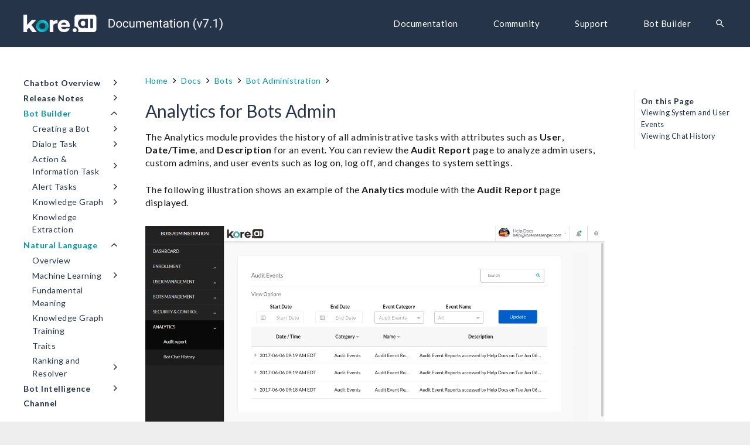

--- FILE ---
content_type: text/html; charset=UTF-8
request_url: https://developer.kore.ai/v7-1/docs/bots/bot-admin/analytics/
body_size: 24374
content:
<!DOCTYPE HTML>
<html class="" lang="en-GB">
<head>
	<meta charset="UTF-8">
	<title>Analytics for Bots Admin &#8211; Kore.ai Documentation v7.1</title>
<meta name="robots" content="noindex, nofollow" />
<link rel='dns-prefetch' href='//fonts.googleapis.com' />
<link rel='dns-prefetch' href='//s.w.org' />
<link rel="alternate" type="application/rss+xml" title="Kore.ai Documentation v7.1 &raquo; Feed" href="https://developer.kore.ai/v7-1/feed/" />
<link rel="alternate" type="application/rss+xml" title="Kore.ai Documentation v7.1 &raquo; Comments Feed" href="https://developer.kore.ai/v7-1/comments/feed/" />
<link rel="alternate" type="application/rss+xml" title="Kore.ai Documentation v7.1 &raquo; Analytics for Bots Admin Comments Feed" href="https://developer.kore.ai/v7-1/docs/bots/bot-admin/analytics/feed/" />
<meta name="viewport" content="width=device-width, initial-scale=1"><meta name="SKYPE_TOOLBAR" content="SKYPE_TOOLBAR_PARSER_COMPATIBLE"><meta name="theme-color" content="#f5f5f5"><meta property="og:title" content="Analytics for Bots Admin"><meta property="og:type" content="website"><meta property="og:url" content="https://developer.kore.ai/v7-1/v7-1/docs/bots/bot-admin/analytics/"><meta property="og:image" content="/wp-content/uploads/sites/12/BAC_analytics.png">		<script type="text/javascript">
			window._wpemojiSettings = {"baseUrl":"https:\/\/s.w.org\/images\/core\/emoji\/12.0.0-1\/72x72\/","ext":".png","svgUrl":"https:\/\/s.w.org\/images\/core\/emoji\/12.0.0-1\/svg\/","svgExt":".svg","source":{"concatemoji":"https:\/\/developer.kore.ai\/v7-1\/wp-includes\/js\/wp-emoji-release.min.js"}};
			!function(e,a,t){var n,r,o,i=a.createElement("canvas"),p=i.getContext&&i.getContext("2d");function s(e,t){var a=String.fromCharCode;p.clearRect(0,0,i.width,i.height),p.fillText(a.apply(this,e),0,0);e=i.toDataURL();return p.clearRect(0,0,i.width,i.height),p.fillText(a.apply(this,t),0,0),e===i.toDataURL()}function c(e){var t=a.createElement("script");t.src=e,t.defer=t.type="text/javascript",a.getElementsByTagName("head")[0].appendChild(t)}for(o=Array("flag","emoji"),t.supports={everything:!0,everythingExceptFlag:!0},r=0;r<o.length;r++)t.supports[o[r]]=function(e){if(!p||!p.fillText)return!1;switch(p.textBaseline="top",p.font="600 32px Arial",e){case"flag":return s([55356,56826,55356,56819],[55356,56826,8203,55356,56819])?!1:!s([55356,57332,56128,56423,56128,56418,56128,56421,56128,56430,56128,56423,56128,56447],[55356,57332,8203,56128,56423,8203,56128,56418,8203,56128,56421,8203,56128,56430,8203,56128,56423,8203,56128,56447]);case"emoji":return!s([55357,56424,55356,57342,8205,55358,56605,8205,55357,56424,55356,57340],[55357,56424,55356,57342,8203,55358,56605,8203,55357,56424,55356,57340])}return!1}(o[r]),t.supports.everything=t.supports.everything&&t.supports[o[r]],"flag"!==o[r]&&(t.supports.everythingExceptFlag=t.supports.everythingExceptFlag&&t.supports[o[r]]);t.supports.everythingExceptFlag=t.supports.everythingExceptFlag&&!t.supports.flag,t.DOMReady=!1,t.readyCallback=function(){t.DOMReady=!0},t.supports.everything||(n=function(){t.readyCallback()},a.addEventListener?(a.addEventListener("DOMContentLoaded",n,!1),e.addEventListener("load",n,!1)):(e.attachEvent("onload",n),a.attachEvent("onreadystatechange",function(){"complete"===a.readyState&&t.readyCallback()})),(n=t.source||{}).concatemoji?c(n.concatemoji):n.wpemoji&&n.twemoji&&(c(n.twemoji),c(n.wpemoji)))}(window,document,window._wpemojiSettings);
		</script>
		<style type="text/css">
img.wp-smiley,
img.emoji {
	display: inline !important;
	border: none !important;
	box-shadow: none !important;
	height: 1em !important;
	width: 1em !important;
	margin: 0 .07em !important;
	vertical-align: -0.1em !important;
	background: none !important;
	padding: 0 !important;
}
</style>
	<link rel='stylesheet' id='wp-block-library-css'  href='https://developer.kore.ai/v7-1/wp-includes/css/dist/block-library/style.min.css' type='text/css' media='all' />
<link rel='stylesheet' id='collapseomatic-css-css'  href='https://developer.kore.ai/v7-1/wp-content/plugins/jquery-collapse-o-matic/light_style.css?ver=1.6' type='text/css' media='all' />
<link rel='stylesheet' id='image-hover-effects-css-css'  href='https://developer.kore.ai/v7-1/wp-content/plugins/mega-addons-for-visual-composer/css/ihover.css' type='text/css' media='all' />
<link rel='stylesheet' id='style-css-css'  href='https://developer.kore.ai/v7-1/wp-content/plugins/mega-addons-for-visual-composer/css/style.css' type='text/css' media='all' />
<link rel='stylesheet' id='font-awesome-latest-css'  href='https://developer.kore.ai/v7-1/wp-content/plugins/mega-addons-for-visual-composer/css/font-awesome/css/font-awesome.css' type='text/css' media='all' />
<link rel='stylesheet' id='dashicons-css'  href='https://developer.kore.ai/v7-1/wp-includes/css/dashicons.min.css' type='text/css' media='all' />
<link rel='stylesheet' id='wtr-css-css'  href='https://developer.kore.ai/v7-1/wp-content/plugins/worth-the-read/css/wtr.css' type='text/css' media='all' />
<link rel='stylesheet' id='ez-icomoon-css'  href='https://developer.kore.ai/v7-1/wp-content/plugins/easy-table-of-contents/vendor/icomoon/style.min.css?ver=2.0.75' type='text/css' media='all' />
<link rel='stylesheet' id='ez-toc-css'  href='https://developer.kore.ai/v7-1/wp-content/plugins/easy-table-of-contents/assets/css/screen.min.css?ver=2.0.75' type='text/css' media='all' />
<style id='ez-toc-inline-css' type='text/css'>
div#ez-toc-container p.ez-toc-title {font-size: 100%;}div#ez-toc-container p.ez-toc-title {font-weight: 600;}div#ez-toc-container ul li {font-size: 90%;}div#ez-toc-container {background: #fff;border: 1px solid #ffffff;}div#ez-toc-container p.ez-toc-title {color: #26344a;}div#ez-toc-container ul.ez-toc-list a {color: #26344a;}div#ez-toc-container ul.ez-toc-list a:hover {color: #009dab;}div#ez-toc-container ul.ez-toc-list a:visited {color: #26344a;}
</style>
<link rel='stylesheet' id='us-fonts-css'  href='https://fonts.googleapis.com/css?family=Lato%3A400%2C700&#038;display=swap' type='text/css' media='all' />
<link rel='stylesheet' id='us-style-css'  href='//developer.kore.ai/v7-1/wp-content/themes/Impreza/css/style.min.css?ver=8.37.2' type='text/css' media='all' />
<link rel='stylesheet' id='us-responsive-css'  href='//developer.kore.ai/v7-1/wp-content/themes/Impreza/css/responsive.min.css?ver=8.37.2' type='text/css' media='all' />
<script type='text/javascript' src='https://developer.kore.ai/v7-1/wp-includes/js/jquery/jquery.js?ver=1.12.4-wp'></script>
<script type='text/javascript' src='https://developer.kore.ai/v7-1/wp-includes/js/jquery/ui/core.min.js?ver=1.11.4'></script>
<script type='text/javascript' src='https://developer.kore.ai/v7-1/wp-content/plugins/mega-addons-for-visual-composer/js/script.js'></script>
<script type='text/javascript'>
/* <![CDATA[ */
var rmp_menu = {"ajaxURL":"https:\/\/developer.kore.ai\/v7-1\/wp-admin\/admin-ajax.php","wp_nonce":"819555efda","menu":[]};
/* ]]> */
</script>
<script type='text/javascript' src='https://developer.kore.ai/v7-1/wp-content/plugins/responsive-menu/v4.0.0/assets/js/rmp-menu.js?ver=4.6.0'></script>
<script type='text/javascript' src='https://developer.kore.ai/v7-1/wp-content/plugins/sticky-menu-or-anything-on-scroll/assets/js/jq-sticky-anything.min.js?ver=2.33'></script>
<link rel='https://api.w.org/' href='https://developer.kore.ai/v7-1/wp-json/' />
<link rel="EditURI" type="application/rsd+xml" title="RSD" href="https://developer.kore.ai/v7-1/xmlrpc.php?rsd" />
<link rel="wlwmanifest" type="application/wlwmanifest+xml" href="https://developer.kore.ai/v7-1/wp-includes/wlwmanifest.xml" /> 
<link rel='prev' title='Sub-Intents' href='https://developer.kore.ai/v7-1/docs/bots/bot-intelligence/sub-intents-and-follow-up-intents/' />
<link rel='next' title='Working with the Dialog Node' href='https://developer.kore.ai/v7-1/docs/bots/bot-builder-tool/dialog-task/working-with-the-dialog-node/' />
<link rel="canonical" href="https://developer.kore.ai/v7-1/docs/bots/bot-admin/analytics/" />
<link rel='shortlink' href='https://developer.kore.ai/v7-1/?p=22060' />
<link rel="alternate" type="application/json+oembed" href="https://developer.kore.ai/v7-1/wp-json/oembed/1.0/embed?url=https%3A%2F%2Fdeveloper.kore.ai%2Fv7-1%2Fdocs%2Fbots%2Fbot-admin%2Fanalytics%2F" />
<link rel="alternate" type="text/xml+oembed" href="https://developer.kore.ai/v7-1/wp-json/oembed/1.0/embed?url=https%3A%2F%2Fdeveloper.kore.ai%2Fv7-1%2Fdocs%2Fbots%2Fbot-admin%2Fanalytics%2F&#038;format=xml" />
<meta name="generator" content="Redux 4.3.12.7" /><style type="text/css">.wtr-time-wrap{ 
	/* wraps the entire label */
	margin: 0 10px;

}
.wtr-time-number{ 
	/* applies only to the number */
	
}</style>	<script>
		if (!/Android|webOS|iPhone|iPad|iPod|BlackBerry|IEMobile|Opera Mini/i.test(navigator.userAgent)) {
			var root = document.getElementsByTagName('html')[0]
			root.className += " no-touch";
		}
	</script>
	<meta name="generator" content="Powered by WPBakery Page Builder - drag and drop page builder for WordPress."/>
<!--[if lte IE 9]><link rel="stylesheet" type="text/css" href="https://developer.kore.ai/v7-1/wp-content/plugins/js_composer/assets/css/vc_lte_ie9.min.css" media="screen"><![endif]--><link rel="icon" href="https://kore-wordpress.s3.us-east-2.amazonaws.com/developer.kore.ai/wp-content/uploads/sites/12/20221201094956/kore-60x60.png" sizes="32x32" />
<link rel="icon" href="https://kore-wordpress.s3.us-east-2.amazonaws.com/developer.kore.ai/wp-content/uploads/sites/12/20221201094956/kore-60x60.png" sizes="192x192" />
<link rel="apple-touch-icon-precomposed" href="https://kore-wordpress.s3.us-east-2.amazonaws.com/developer.kore.ai/wp-content/uploads/sites/12/20221201094956/kore-60x60.png" />
<meta name="msapplication-TileImage" content="https://kore-wordpress.s3.us-east-2.amazonaws.com/developer.kore.ai/wp-content/uploads/sites/12/20221201094956/kore-60x60.png" />
		<style type="text/css" id="wp-custom-css">
			/*
You can add your own CSS here.

Click the help icon above to learn more.
*/

aside.doc-nav-widget ul.doc-nav-list li ul.children a {
  max-width:300px;
  min-width:260px;
}
.banner .navbar-header .navbar-brand {
    margin-top: 9px !important;
}
.docs-template-default .banner .navbar-header .navbar-brand{
	    background: url(/wp-content/uploads/sites/12/logo-documentation-3x.png) no-repeat;
    min-width: 260px;
    max-height: 34px;
}
.docs-template-default .banner .navbar-header .navbar-brand {
    margin-top: 10px !important;
}
.banner .navbar-header .navbar-brand {
    min-width: 250px;    max-height: 34px;}
.banner{
height: 50px !important;}

.banner .navbar-nav li a {
    height: 50px !important;
    padding-top: 24px;
}
#menu-main .menu-documentation .dropdown-menu{
    padding:0;
}

#menu-main .menu-documentation.active a{
    color: #009dab !important;
    background-color: transparent;
}
#menu-main .menu-documentation.active a:hover{
    background-color: transparent;
    color: #fff !important;
}

#menu-main .menu-documentation.active .dropdown-menu .active a{
    color: #009dab !important;
	   background: #ddebec;
}
#menu-main .menu-documentation.active .dropdown-menu .active a:hover{
    color: #fff !important;
	   background: #009dab;
}
#menu-main .menu-documentation.active .dropdown-menu a{
    color: #222 !important;
	    padding: 15px;
}
#menu-main .menu-documentation.active .dropdown-menu a:hover{
    color: #fff !important;
	   background: #009dab;
}		</style>
		<style id="wtr_settings-dynamic-css" title="dynamic-css" class="redux-options-output">.wtr-time-wrap{color:#CCCCCC;font-size:16px;font-display:swap;}</style><style id="tt-easy-google-font-styles" type="text/css">p { }
h1 { }
h2 { }
h3 { }
h4 { }
h5 { }
h6 { }
</style><noscript><style type="text/css"> .wpb_animate_when_almost_visible { opacity: 1; }</style></noscript><style id='custom-css-pro'>body {
    font-family: 'Arial', sans-serif;
}

/*.banner .navbar-header .navbar-brand {*/
/*    margin-top: 9px !important;*/
/*}*/
/*.docs-template-default .banner .navbar-header .navbar-brand {*/
/*    margin-top: 13px !important;*/
/*}*/
/*.banner .navbar-nav li a {*/
/*    color: #fff !important;*/
/*    height: 63px;*/
/*}*/

/*.banner .navbar-nav li:hover a {*/
/*  color:#009dab !important;*/
/*  background:rgba(0,0,0,.1);*/
/*}*/

/*.banner .navbar-nav li:hover {*/
    
/*}*/

/*.navbar-nav>li>a {*/
/*    line-height: 3px;*/
/*}*/

/*.navbar-nav li:nth-child(5) > a {*/
/*    font-weight: light !important;*/
/*    color: #fff !important;*/
/*    border: solid 2px #fff !important;*/
/*    border-radius:4px;*/
/*    height:40px;*/
/*    padding:19px 20px 22px 20px;*/
/*    margin:8px;*/
/*}*/

/*.navbar-nav li:nth-child(5):hover > a, .navbar-nav li:nth-child(6):hover > a {*/
/*   color: #fff !important;*/
/*   background:#009dab;*/
/*}*/

/*footer.content-info {*/
/*    background: #27354a ;*/
/*    color: #8a959f;*/
  
/*}*/
/*.page_item.current_page_item.page_item_has_children .page_item.current_page_item.page_item_has_children .children{display:block !important}*/
/*.page_item.current_page_item.page_item_has_children .page_item.page_item_has_children .children{display:none !important}*/


/*li.page_item.page_item_has_children.current_page_ancestor.current_page_parent .children li.page_item.page_item_has_children.current_page_item .children{display: block;}*/
/*li.page_item.page_item_has_children.current_page_ancestor.current_page_parent .children li.page_item.page_item_has_children .children{display: none;}*/



/*li.page_item.page_item_has_children.current_page_ancestor .children li.page_item.page_item_has_children.current_page_ancestor.current_page_parent .children li.page_item.page_item_has_children.current_page_item .children{display: block;}*/
/*li.page_item.page_item_has_children.current_page_ancestor .children li.page_item.page_item_has_children.current_page_ancestor.current_page_parent .children li.page_item.page_item_has_children .children{display: none;}*/
/*.well{display: none;} */

/*.wedocs-single-wrap .wedocs-single-content article .entry-content img{padding: 5px;}*/


.ush_image_1 {
    height: 30px !important;
}
.l-header.sticky .ush_image_1 {
    height: 20px !important;
}
.l-section-h .g-cols  .vc_col-sm-2.leftNav .vc_column-inner{
    padding-right: 3;
}
.l-section-h .g-cols  .vc_col-sm-2.leftNav .vc_column-inner div#nextend-accordion-menu-nextendaccordionmenuwidget-2 dl.level1 dt .inner{
    padding-left: 0;
}
.l-section-h .g-cols  .vc_col-sm-2.leftNav .vc_column-inner .nextend-accordion-menu-inner-container{
    height:calc(100vh - 145px);
}
.l-section-h .g-cols  .vc_col-sm-2.leftNav .vc_column-inner .nextend-accordion-menu-inner-container:hover{
    overflow:auto !important;
}
.l-section-h .g-cols  .vc_col-sm-2.rightNav .vc_column-inner{
    padding-left: 3;
    padding-right: 0;
}
.l-section-h .g-cols  .vc_col-sm-2.rightNav .vc_column-inner .ez-toc-wrap-right{
    margin-left:0;
}
.l-section-h .g-cols .vc_col-sm-2.rightNav .vc_column-inner .vc_custom_1559298084168 .wpb_wrapper #ez-toc-container{
border-left:1px solid #e5e8ec; 
box-shadow:none;
float:left;
}

.l-section-h .g-cols .vc_col-sm-2.rightNav .vc_column-inner .vc_custom_1559298084168 .wpb_wrapper .ez-toc-wrap-right {
border-left:2px solid #c1c1c1; 
}
.w-separator.color_border, .w-iconbox.color_light .w-iconbox-icon{
    color: #e5e8ec;
}
.g-breadcrumbs .g-breadcrumbs-item a {
    color: #009dab;
}
.l-footer .g-cols.type_boxes>div>.vc_column-inner {
    background-position: center center !important;
    background-size: cover !important;
    padding: 1rem;
}
.l-footer .g-cols.type_boxes>div>.vc_column-inner .wpb_wrapper a:hover{
    color:#ffffff;
}
.l-footer .g-cols.type_boxes>div>.vc_column-inner .wpb_wrapper a{
        font-size: 12px !important;
}</style>		<style id="us-theme-options-css">@font-face{font-family:'Font Awesome 5 Brands';font-display:block;font-style:normal;font-weight:normal;src:url("https://developer.kore.ai/v7-1/wp-content/themes/Impreza/fonts/fa-brands-400.woff2") format("woff2"),url("https://developer.kore.ai/v7-1/wp-content/themes/Impreza/fonts/fa-brands-400.woff") format("woff")}.fab{font-family:'Font Awesome 5 Brands'}@font-face{font-family:'fontawesome';font-display:block;font-style:normal;font-weight:300;src:url("https://developer.kore.ai/v7-1/wp-content/themes/Impreza/fonts/fa-light-300.woff2") format("woff2"),url("https://developer.kore.ai/v7-1/wp-content/themes/Impreza/fonts/fa-light-300.woff") format("woff")}.fal{font-family:'fontawesome';font-weight:300}@font-face{font-family:'fontawesome';font-display:block;font-style:normal;font-weight:400;src:url("https://developer.kore.ai/v7-1/wp-content/themes/Impreza/fonts/fa-regular-400.woff2") format("woff2"),url("https://developer.kore.ai/v7-1/wp-content/themes/Impreza/fonts/fa-regular-400.woff") format("woff")}.far{font-family:'fontawesome';font-weight:400}@font-face{font-family:'fontawesome';font-display:block;font-style:normal;font-weight:900;src:url("https://developer.kore.ai/v7-1/wp-content/themes/Impreza/fonts/fa-solid-900.woff2") format("woff2"),url("https://developer.kore.ai/v7-1/wp-content/themes/Impreza/fonts/fa-solid-900.woff") format("woff")}.fa,.fas{font-family:'fontawesome';font-weight:900}.style_phone6-1>div{background-image:url(https://developer.kore.ai/v7-1/wp-content/themes/Impreza/img/phone-6-black-real.png)}.style_phone6-2>div{background-image:url(https://developer.kore.ai/v7-1/wp-content/themes/Impreza/img/phone-6-white-real.png)}.style_phone6-3>div{background-image:url(https://developer.kore.ai/v7-1/wp-content/themes/Impreza/img/phone-6-black-flat.png)}.style_phone6-4>div{background-image:url(https://developer.kore.ai/v7-1/wp-content/themes/Impreza/img/phone-6-white-flat.png)}.leaflet-default-icon-path{background-image:url(https://developer.kore.ai/v7-1/wp-content/themes/Impreza/css/vendor/images/marker-icon.png)}html, .l-header .widget, .menu-item-object-us_page_block{font-family:'Lato', sans-serif;font-weight:400;font-size:16px;line-height:22px}h1{font-family:'Lato', sans-serif;font-weight:400;font-size:30px;line-height:1.2;letter-spacing:0;margin-bottom:1rem}h2{font-family:'Lato', sans-serif;font-weight:400;font-size:22px;line-height:1.2;letter-spacing:0;margin-bottom:1rem}h3{font-family:'Lato', sans-serif;font-weight:400;font-size:22px;line-height:1.2;letter-spacing:0;margin-bottom:1rem}.widgettitle, .comment-reply-title, h4{font-family:'Lato', sans-serif;font-weight:400;font-size:1.5rem;line-height:1.2;letter-spacing:0;margin-bottom:1rem}h5{font-family:'Lato', sans-serif;font-weight:400;font-size:1.4rem;line-height:1.2;letter-spacing:0;margin-bottom:1rem}h6{font-family:'Lato', sans-serif;font-weight:400;font-size:1.3rem;line-height:1;letter-spacing:0;margin-bottom:1rem}@media (max-width:767px){html{font-size:15px;line-height:22px}h1{font-size:3.0rem}h1.vc_custom_heading{font-size:3.0rem !important}h2{font-size:2.0rem}h2.vc_custom_heading{font-size:2.0rem !important}h3{font-size:1.7rem}h3.vc_custom_heading{font-size:1.7rem !important}h4,.widgettitle,.comment-reply-title{font-size:1.5rem}h4.vc_custom_heading{font-size:1.5rem !important}h5{font-size:1.4rem}h5.vc_custom_heading{font-size:1.4rem !important}h6{font-size:1.3rem}h6.vc_custom_heading{font-size:1.3rem !important}}body{background: #eeeeee}body,.l-header.pos_fixed{min-width:1300px}.l-canvas.type_boxed,.l-canvas.type_boxed .l-subheader,.l-canvas.type_boxed .l-section.type_sticky,.l-canvas.type_boxed~.l-footer{max-width:1300px}.l-subheader-h,.l-section-h,.l-main .aligncenter,.w-tabs-section-content-h{max-width:1600px}.post-password-form{max-width:calc(1600px + 5rem)}@media screen and (max-width:1680px){.l-main .aligncenter{max-width:calc(100vw - 5rem)}}.wpb_text_column:not(:last-child){margin-bottom:1rem}.g-cols .l-sidebar{width:25%}.g-cols .l-content{width:75%}@media (max-width:767px){.g-cols.reversed{flex-direction:column-reverse}.g-cols>div:not([class*=" vc_col-"]){width:100%;margin:0 0 1rem}.g-cols.type_boxes>div,.g-cols.reversed>div:first-child,.g-cols:not(.reversed)>div:last-child,.g-cols>div.has-fill{margin-bottom:0}.vc_wp_custommenu.layout_hor,.align_center_xs,.align_center_xs .w-socials{text-align:center}.align_center_xs .w-hwrapper>*{margin:0.5rem 0;width:100%}}@media (min-width:768px){.l-section.for_sidebar.at_left>div>.g-cols{flex-direction:row-reverse}}button[type="submit"]:not(.w-btn),input[type="submit"]{font-weight:700;font-style:normal;text-transform:none;letter-spacing:0em;border-radius:0.3em;padding:0.8em 1.8em;background:#008ec2;border-color:transparent;color:#ffffff!important}button[type="submit"]:not(.w-btn):before,input[type="submit"]{border-width:2px}.no-touch button[type="submit"]:not(.w-btn):hover,.no-touch input[type="submit"]:hover{box-shadow:0 0em 0em rgba(0,0,0,0.2);background:#00b9eb;border-color:transparent;color:#ffffff!important}.us-btn-style_1{font-family:'Lato', sans-serif;font-weight:700;font-style:normal;text-transform:none;letter-spacing:0em;border-radius:0.3em;padding:0.8em 1.8em;background:#008ec2;border-color:transparent;color:#ffffff!important;box-shadow:0 0em 0em rgba(0,0,0,0.2)}.us-btn-style_1:before{border-width:2px}.no-touch .us-btn-style_1:hover{box-shadow:0 0em 0em rgba(0,0,0,0.2);background:#00b9eb;border-color:transparent;color:#ffffff!important}.us-btn-style_2{font-family:'Lato', sans-serif;font-weight:700;font-style:normal;text-transform:none;letter-spacing:0em;border-radius:0.3em;padding:0.8em 1.8em;background:#ffffff;border-color:transparent;color:#333333!important;box-shadow:0 0em 0em rgba(0,0,0,0.2)}.us-btn-style_2:before{border-width:2px}.no-touch .us-btn-style_2:hover{box-shadow:0 0em 0em rgba(0,0,0,0.2);background:#e6e6e6;border-color:transparent;color:#333333!important}a,button,input[type="submit"],.ui-slider-handle{outline:none !important}.w-header-show,.w-toplink{background:rgba(0,0,0,0.3)}body{-webkit-tap-highlight-color:rgba(27,152,224,0.2)}.l-subheader.at_top,.l-subheader.at_top .w-dropdown-list,.l-subheader.at_top .type_mobile .w-nav-list.level_1{background:#26344a}.l-subheader.at_top,.l-subheader.at_top .w-dropdown.opened,.l-subheader.at_top .type_mobile .w-nav-list.level_1{color:#777777}.no-touch .l-subheader.at_top a:hover,.no-touch .l-header.bg_transparent .l-subheader.at_top .w-dropdown.opened a:hover{color:#1b98e0}.header_ver .l-header,.l-subheader.at_middle,.l-subheader.at_middle .w-dropdown-list,.l-subheader.at_middle .type_mobile .w-nav-list.level_1{background:#26344a}.l-subheader.at_middle,.l-subheader.at_middle .w-dropdown.opened,.l-subheader.at_middle .type_mobile .w-nav-list.level_1{color:#ffffff}.no-touch .l-subheader.at_middle a:hover,.no-touch .l-header.bg_transparent .l-subheader.at_middle .w-dropdown.opened a:hover{color:#1b98e0}.l-subheader.at_bottom,.l-subheader.at_bottom .w-dropdown-list,.l-subheader.at_bottom .type_mobile .w-nav-list.level_1{background:#f5f5f5}.l-subheader.at_bottom,.l-subheader.at_bottom .w-dropdown.opened,.l-subheader.at_bottom .type_mobile .w-nav-list.level_1{color:#777777}.no-touch .l-subheader.at_bottom a:hover,.no-touch .l-header.bg_transparent .l-subheader.at_bottom .w-dropdown.opened a:hover{color:#1b98e0}.l-header.bg_transparent:not(.sticky) .l-subheader{color:#26344a}.no-touch .l-header.bg_transparent:not(.sticky) .w-text a:hover,.no-touch .l-header.bg_transparent:not(.sticky) .w-html a:hover,.no-touch .l-header.bg_transparent:not(.sticky) .w-dropdown a:hover,.no-touch .l-header.bg_transparent:not(.sticky) .type_desktop .menu-item.level_1:hover>.w-nav-anchor{color:#ffffff}.l-header.bg_transparent:not(.sticky) .w-nav-title:after{background:#ffffff}.w-search-form{background:#ffffff;color:#1b98e0}.menu-item.level_1>.w-nav-anchor:focus,.no-touch .menu-item.level_1.opened>.w-nav-anchor,.no-touch .menu-item.level_1:hover>.w-nav-anchor{background:#26344a;color:#ffffff}.w-nav-title:after{background:#ffffff}.menu-item.level_1.current-menu-item>.w-nav-anchor,.menu-item.level_1.current-menu-parent>.w-nav-anchor,.menu-item.level_1.current-menu-ancestor>.w-nav-anchor{background:#26344a;color:#1b98e0}.l-header.bg_transparent:not(.sticky) .type_desktop .menu-item.level_1.current-menu-item>.w-nav-anchor,.l-header.bg_transparent:not(.sticky) .type_desktop .menu-item.level_1.current-menu-ancestor>.w-nav-anchor{background:transparent;color:#26344a}.w-nav-list:not(.level_1){background:#26344a;color:#ffffff}.no-touch .menu-item:not(.level_1)>.w-nav-anchor:focus,.no-touch .menu-item:not(.level_1):hover>.w-nav-anchor{background:#26344a;color:#1b98e0}.menu-item:not(.level_1).current-menu-item>.w-nav-anchor,.menu-item:not(.level_1).current-menu-parent>.w-nav-anchor,.menu-item:not(.level_1).current-menu-ancestor>.w-nav-anchor{background:#1487ca;color:#ffffff}.btn.menu-item>a{background:#26344a !important;color:#ffffff !important}.no-touch .btn.menu-item>a:hover{background:#1487ca !important;color:#ffffff !important}body.us_iframe,.l-preloader,.l-canvas,.l-footer,.l-popup-box-content,.g-filters.style_1 .g-filters-item.active,.w-pricing-item-h,.w-tabs.style_default .w-tabs-item.active,.no-touch .w-tabs.style_default .w-tabs-item.active:hover,.w-tabs.style_modern .w-tabs-item:after,.w-tabs.style_timeline .w-tabs-item,.w-tabs.style_timeline .w-tabs-section-header-h,.leaflet-popup-content-wrapper,.leaflet-popup-tip,.wpml-ls-statics-footer,.select2-selection__choice,.select2-search input{background:#ffffff}.w-iconbox.style_circle.color_contrast .w-iconbox-icon{color:#ffffff}input,textarea,select,.w-actionbox.color_light,.w-form-checkbox,.w-form-radio,.g-filters.style_1,.g-filters.style_2 .g-filters-item.active,.w-flipbox-front,.w-grid-none,.w-ibanner,.w-iconbox.style_circle.color_light .w-iconbox-icon,.w-pricing-item-header,.w-progbar-bar,.w-progbar.style_3 .w-progbar-bar:before,.w-progbar.style_3 .w-progbar-bar-count,.w-socials.style_solid .w-socials-item-link,.w-tabs.style_default .w-tabs-list,.no-touch .l-main .layout_ver .widget_nav_menu a:hover,.no-touch .owl-carousel.navpos_outside .owl-nav div:hover,.smile-icon-timeline-wrap .timeline-wrapper .timeline-block,.smile-icon-timeline-wrap .timeline-feature-item.feat-item,.wpml-ls-legacy-dropdown a,.wpml-ls-legacy-dropdown-click a,.tablepress .row-hover tr:hover td,.select2-selection,.select2-dropdown{background:#e0dce0}.timeline-wrapper .timeline-post-right .ult-timeline-arrow l,.timeline-wrapper .timeline-post-left .ult-timeline-arrow l,.timeline-feature-item.feat-item .ult-timeline-arrow l{border-color:#e0dce0}hr,td,th,.l-section,.vc_column_container,.vc_column-inner,.w-comments .children,.w-image,.w-pricing-item-h,.w-profile,.w-sharing-item,.w-tabs-list,.w-tabs-section,.widget_calendar #calendar_wrap,.l-main .widget_nav_menu .menu,.l-main .widget_nav_menu .menu-item a,.smile-icon-timeline-wrap .timeline-line{border-color:#e8e8e8}.w-separator.color_border,.w-iconbox.color_light .w-iconbox-icon{color:#e8e8e8}.w-flipbox-back,.w-iconbox.style_circle.color_light .w-iconbox-icon,.no-touch .wpml-ls-sub-menu a:hover{background:#e8e8e8}.w-iconbox.style_outlined.color_light .w-iconbox-icon,.w-person-links-item,.w-socials.style_outlined .w-socials-item-link,.pagination .page-numbers{box-shadow:0 0 0 2px #e8e8e8 inset}h1, h2, h3, h4, h5, h6,.w-counter.color_heading .w-counter-value{color:#26344a}.w-progbar.color_heading .w-progbar-bar-h{background:#26344a}input,textarea,select,.l-canvas,.l-footer,.l-popup-box-content,.w-form-row-field>i,.w-ibanner,.w-iconbox.color_light.style_circle .w-iconbox-icon,.w-tabs.style_timeline .w-tabs-item,.w-tabs.style_timeline .w-tabs-section-header-h,.leaflet-popup-content-wrapper,.leaflet-popup-tip,.select2-dropdown{color:#1a1a1a}.w-iconbox.style_circle.color_contrast .w-iconbox-icon,.w-progbar.color_text .w-progbar-bar-h,.w-scroller-dot span{background:#1a1a1a}.w-iconbox.style_outlined.color_contrast .w-iconbox-icon{box-shadow:0 0 0 2px #1a1a1a inset}.w-scroller-dot span{box-shadow:0 0 0 2px #1a1a1a}a{color:#1b98e0}.no-touch a:hover,.no-touch .tablepress .sorting:hover{color:#009dab}.g-preloader,.l-main .w-contacts-item:before,.w-counter.color_primary .w-counter-value,.g-filters.style_1 .g-filters-item.active,.g-filters.style_3 .g-filters-item.active,.w-form-row.focused .w-form-row-field>i,.w-iconbox.color_primary .w-iconbox-icon,.w-separator.color_primary,.w-sharing.type_outlined.color_primary .w-sharing-item,.no-touch .w-sharing.type_simple.color_primary .w-sharing-item:hover .w-sharing-icon,.w-tabs.style_default .w-tabs-item.active,.w-tabs.style_trendy .w-tabs-item.active,.w-tabs-section.active .w-tabs-section-header,.tablepress .sorting_asc,.tablepress .sorting_desc,.highlight_primary{color:#1b98e0}.l-section.color_primary,.us-btn-style_badge,.no-touch .post_navigation.layout_sided a:hover .post_navigation-item-arrow,.g-placeholder,.highlight_primary_bg,.w-actionbox.color_primary,.w-form-row input:checked + .w-form-checkbox,.w-form-row input:checked + .w-form-radio,.no-touch .g-filters.style_1 .g-filters-item:hover,.no-touch .g-filters.style_2 .g-filters-item:hover,.w-post-elm-placeholder,.w-iconbox.style_circle.color_primary .w-iconbox-icon,.no-touch .w-iconbox.style_circle .w-iconbox-icon:before,.no-touch .w-iconbox.style_outlined .w-iconbox-icon:before,.no-touch .w-person-links-item:before,.w-pricing-item.type_featured .w-pricing-item-header,.w-progbar.color_primary .w-progbar-bar-h,.w-sharing.type_solid.color_primary .w-sharing-item,.w-sharing.type_fixed.color_primary .w-sharing-item,.w-sharing.type_outlined.color_primary .w-sharing-item:before,.no-touch .w-sharing-tooltip .w-sharing-item:hover,.w-socials-item-link-hover,.w-tabs.style_modern .w-tabs-list,.w-tabs.style_trendy .w-tabs-item:after,.w-tabs.style_timeline .w-tabs-item:before,.w-tabs.style_timeline .w-tabs-section-header-h:before,.no-touch .w-header-show:hover,.no-touch .w-toplink.active:hover,.no-touch .pagination .page-numbers:before,.pagination .page-numbers.current,.l-main .widget_nav_menu .menu-item.current-menu-item>a,.rsThumb.rsNavSelected,.no-touch .tp-leftarrow.custom:before,.no-touch .tp-rightarrow.custom:before,.smile-icon-timeline-wrap .timeline-separator-text .sep-text,.smile-icon-timeline-wrap .timeline-wrapper .timeline-dot,.smile-icon-timeline-wrap .timeline-feature-item .timeline-dot,.select2-results__option--highlighted{background:#1b98e0}.w-tabs.style_default .w-tabs-item.active,.owl-dot.active span,.rsBullet.rsNavSelected span,.tp-bullets.custom .tp-bullet{border-color:#1b98e0}.l-main .w-contacts-item:before,.w-iconbox.color_primary.style_outlined .w-iconbox-icon,.w-sharing.type_outlined.color_primary .w-sharing-item,.w-tabs.style_timeline .w-tabs-item,.w-tabs.style_timeline .w-tabs-section-header-h{box-shadow:0 0 0 2px #1b98e0 inset}input:focus,textarea:focus,select:focus,.select2-container--focus .select2-selection{box-shadow:0 0 0 2px #1b98e0}.no-touch .post_navigation.layout_simple a:hover .post_navigation-item-title,.w-counter.color_secondary .w-counter-value,.w-iconbox.color_secondary .w-iconbox-icon,.w-separator.color_secondary,.w-sharing.type_outlined.color_secondary .w-sharing-item,.no-touch .w-sharing.type_simple.color_secondary .w-sharing-item:hover .w-sharing-icon,.highlight_secondary{color:#447490}.l-section.color_secondary,.w-actionbox.color_secondary,.no-touch .us-btn-style_badge:hover,.w-iconbox.style_circle.color_secondary .w-iconbox-icon,.w-progbar.color_secondary .w-progbar-bar-h,.w-sharing.type_solid.color_secondary .w-sharing-item,.w-sharing.type_fixed.color_secondary .w-sharing-item,.w-sharing.type_outlined.color_secondary .w-sharing-item:before,.highlight_secondary_bg{background:#447490}.w-separator.color_secondary{border-color:#447490}.w-iconbox.color_secondary.style_outlined .w-iconbox-icon,.w-sharing.type_outlined.color_secondary .w-sharing-item{box-shadow:0 0 0 2px #447490 inset}blockquote:before,.w-form-row-description,.l-main .post-author-website,.l-main .w-profile-link.for_logout,.l-main .widget_tag_cloud,.highlight_faded{color:#999999}.l-section.color_alternate,.color_alternate .g-filters.style_1 .g-filters-item.active,.color_alternate .w-pricing-item-h,.color_alternate .w-tabs.style_default .w-tabs-item.active,.color_alternate .w-tabs.style_modern .w-tabs-item:after,.no-touch .color_alternate .w-tabs.style_default .w-tabs-item.active:hover,.color_alternate .w-tabs.style_timeline .w-tabs-item,.color_alternate .w-tabs.style_timeline .w-tabs-section-header-h{background:#dddddd}.color_alternate .w-iconbox.style_circle.color_contrast .w-iconbox-icon{color:#dddddd}.color_alternate input:not([type="submit"]),.color_alternate textarea,.color_alternate select,.color_alternate .w-form-checkbox,.color_alternate .w-form-radio,.color_alternate .g-filters.style_1,.color_alternate .g-filters.style_2 .g-filters-item.active,.color_alternate .w-grid-none,.color_alternate .w-iconbox.style_circle.color_light .w-iconbox-icon,.color_alternate .w-pricing-item-header,.color_alternate .w-progbar-bar,.color_alternate .w-socials.style_solid .w-socials-item-link,.color_alternate .w-tabs.style_default .w-tabs-list,.color_alternate .ginput_container_creditcard{background:#ffffff}.l-section.color_alternate,.color_alternate td,.color_alternate th,.color_alternate .vc_column_container,.color_alternate .vc_column-inner,.color_alternate .w-comments .children,.color_alternate .w-image,.color_alternate .w-pricing-item-h,.color_alternate .w-profile,.color_alternate .w-sharing-item,.color_alternate .w-tabs-list,.color_alternate .w-tabs-section{border-color:#dddddd}.color_alternate .w-separator.color_border,.color_alternate .w-iconbox.color_light .w-iconbox-icon{color:#dddddd}.color_alternate .w-iconbox.style_circle.color_light .w-iconbox-icon{background:#dddddd}.color_alternate .w-iconbox.style_outlined.color_light .w-iconbox-icon,.color_alternate .w-person-links-item,.color_alternate .w-socials.style_outlined .w-socials-item-link,.color_alternate .pagination .page-numbers{box-shadow:0 0 0 2px #dddddd inset}.l-section.color_alternate h1,.l-section.color_alternate h2,.l-section.color_alternate h3,.l-section.color_alternate h4,.l-section.color_alternate h5,.l-section.color_alternate h6,.l-section.color_alternate .w-counter-value{color:#444444}.color_alternate .w-progbar.color_contrast .w-progbar-bar-h{background:#444444}.l-section.color_alternate,.color_alternate input,.color_alternate textarea,.color_alternate select,.color_alternate .w-form-row-field>i,.color_alternate .w-iconbox.color_contrast .w-iconbox-icon,.color_alternate .w-iconbox.color_light.style_circle .w-iconbox-icon,.color_alternate .w-tabs.style_timeline .w-tabs-item,.color_alternate .w-tabs.style_timeline .w-tabs-section-header-h{color:#1a1a1a}.color_alternate .w-iconbox.style_circle.color_contrast .w-iconbox-icon{background:#1a1a1a}.color_alternate .w-iconbox.style_outlined.color_contrast .w-iconbox-icon{box-shadow:0 0 0 2px #1a1a1a inset}.color_alternate a{color:#1b98e0}.no-touch .color_alternate a:hover{color:#447490}.color_alternate .highlight_primary,.l-main .color_alternate .w-contacts-item:before,.color_alternate .w-counter.color_primary .w-counter-value,.color_alternate .g-preloader,.color_alternate .g-filters.style_1 .g-filters-item.active,.color_alternate .g-filters.style_3 .g-filters-item.active,.color_alternate .w-form-row.focused .w-form-row-field>i,.color_alternate .w-iconbox.color_primary .w-iconbox-icon,.color_alternate .w-separator.color_primary,.color_alternate .w-tabs.style_default .w-tabs-item.active,.color_alternate .w-tabs.style_trendy .w-tabs-item.active,.color_alternate .w-tabs-section.active .w-tabs-section-header{color:#1b98e0}.color_alternate .highlight_primary_bg,.color_alternate .w-actionbox.color_primary,.no-touch .color_alternate .g-filters.style_1 .g-filters-item:hover,.no-touch .color_alternate .g-filters.style_2 .g-filters-item:hover,.color_alternate .w-iconbox.style_circle.color_primary .w-iconbox-icon,.no-touch .color_alternate .w-iconbox.style_circle .w-iconbox-icon:before,.no-touch .color_alternate .w-iconbox.style_outlined .w-iconbox-icon:before,.color_alternate .w-pricing-item.type_featured .w-pricing-item-header,.color_alternate .w-progbar.color_primary .w-progbar-bar-h,.color_alternate .w-tabs.style_modern .w-tabs-list,.color_alternate .w-tabs.style_trendy .w-tabs-item:after,.color_alternate .w-tabs.style_timeline .w-tabs-item:before,.color_alternate .w-tabs.style_timeline .w-tabs-section-header-h:before,.no-touch .color_alternate .pagination .page-numbers:before,.color_alternate .pagination .page-numbers.current{background:#1b98e0}.color_alternate .w-tabs.style_default .w-tabs-item.active,.no-touch .color_alternate .w-tabs.style_default .w-tabs-item.active:hover{border-color:#1b98e0}.l-main .color_alternate .w-contacts-item:before,.color_alternate .w-iconbox.color_primary.style_outlined .w-iconbox-icon,.color_alternate .w-tabs.style_timeline .w-tabs-item,.color_alternate .w-tabs.style_timeline .w-tabs-section-header-h{box-shadow:0 0 0 2px #1b98e0 inset}.color_alternate input:focus,.color_alternate textarea:focus,.color_alternate select:focus{box-shadow:0 0 0 2px #1b98e0}.color_alternate .highlight_secondary,.color_alternate .w-counter.color_secondary .w-counter-value,.color_alternate .w-iconbox.color_secondary .w-iconbox-icon,.color_alternate .w-separator.color_secondary{color:#447490}.color_alternate .highlight_secondary_bg,.color_alternate .w-actionbox.color_secondary,.color_alternate .w-iconbox.style_circle.color_secondary .w-iconbox-icon,.color_alternate .w-progbar.color_secondary .w-progbar-bar-h{background:#447490}.color_alternate .w-iconbox.color_secondary.style_outlined .w-iconbox-icon{box-shadow:0 0 0 2px #447490 inset}.color_alternate .highlight_faded,.color_alternate .w-profile-link.for_logout{color:#999999}.color_footer-top{background:#333333}.color_footer-top input:not([type="submit"]),.color_footer-top textarea,.color_footer-top select,.color_footer-top .w-form-checkbox,.color_footer-top .w-form-radio,.color_footer-top .w-socials.style_solid .w-socials-item-link{background:#292929}.color_footer-top,.color_footer-top td,.color_footer-top th,.color_footer-top .vc_column_container,.color_footer-top .vc_column-inner,.color_footer-top .w-image,.color_footer-top .w-pricing-item-h,.color_footer-top .w-profile,.color_footer-top .w-sharing-item,.color_footer-top .w-tabs-list,.color_footer-top .w-tabs-section{border-color:#444444}.color_footer-top .w-separator.color_border{color:#444444}.color_footer-top .w-socials.style_outlined .w-socials-item-link{box-shadow:0 0 0 2px #444444 inset}.color_footer-top{color:#aaaaaa}.color_footer-top a{color:#dddddd}.no-touch .color_footer-top a:hover,.color_footer-top .w-form-row.focused .w-form-row-field>i{color:#1b98e0}.color_footer-top input:focus,.color_footer-top textarea:focus,.color_footer-top select:focus{box-shadow:0 0 0 2px #1b98e0}.color_footer-bottom{background:#ffffff}.color_footer-bottom input:not([type="submit"]),.color_footer-bottom textarea,.color_footer-bottom select,.color_footer-bottom .w-form-checkbox,.color_footer-bottom .w-form-radio,.color_footer-bottom .w-socials.style_solid .w-socials-item-link{background:#f2f2f2}.color_footer-bottom,.color_footer-bottom td,.color_footer-bottom th,.color_footer-bottom .vc_column_container,.color_footer-bottom .vc_column-inner,.color_footer-bottom .w-image,.color_footer-bottom .w-pricing-item-h,.color_footer-bottom .w-profile,.color_footer-bottom .w-sharing-item,.color_footer-bottom .w-tabs-list,.color_footer-bottom .w-tabs-section{border-color:#e8e8e8}.color_footer-bottom .w-separator.color_border{color:#e8e8e8}.color_footer-bottom .w-socials.style_outlined .w-socials-item-link{box-shadow:0 0 0 2px #e8e8e8 inset}.color_footer-bottom{color:#999999}.color_footer-bottom a{color:#666666}.no-touch .color_footer-bottom a:hover,.color_footer-bottom .w-form-row.focused .w-form-row-field>i{color:#1b98e0}.color_footer-bottom input:focus,.color_footer-bottom textarea:focus,.color_footer-bottom select:focus{box-shadow:0 0 0 2px #1b98e0}.header_hor .w-nav.type_desktop .menu-item-19420{position:static}.header_hor .w-nav.type_desktop .menu-item-19420 .w-nav-list.level_2{left:0;right:0;width:100%;transform-origin:50% 0}.headerinpos_bottom .l-header.pos_fixed:not(.sticky) .w-nav.type_desktop .menu-item-19420 .w-nav-list.level_2{transform-origin:50% 100%}.w-nav.type_desktop .menu-item-19420 .w-nav-list.level_2{padding:1rem}.header_hor .w-nav.type_desktop .menu-item-19428{position:static}.header_hor .w-nav.type_desktop .menu-item-19428 .w-nav-list.level_2{left:0;right:0;width:100%;transform-origin:50% 0}.headerinpos_bottom .l-header.pos_fixed:not(.sticky) .w-nav.type_desktop .menu-item-19428 .w-nav-list.level_2{transform-origin:50% 100%}.w-nav.type_desktop .menu-item-19428 .w-nav-list.level_2{padding:1rem}</style>
				<style id="us-header-css">@media (min-width:900px){.hidden_for_default{display:none !important}.l-subheader.at_top{display:none}.l-subheader.at_bottom{display:none}.l-header{position:relative;z-index:111;width:100%}.l-subheader{margin:0 auto}.l-subheader.width_full{padding-left:1.5rem;padding-right:1.5rem}.l-subheader-h{display:flex;align-items:center;position:relative;margin:0 auto;height:inherit}.w-header-show{display:none}.l-header.pos_fixed{position:fixed;left:0}.l-header.pos_fixed:not(.notransition) .l-subheader{transition-property:transform, background, box-shadow, line-height, height;transition-duration:0.3s;transition-timing-function:cubic-bezier(.78,.13,.15,.86)}.l-header.bg_transparent:not(.sticky) .l-subheader{box-shadow:none !important;background:none}.l-header.bg_transparent~.l-main .l-section.width_full.height_auto:first-child{padding-top:0 !important;padding-bottom:0 !important}.l-header.pos_static.bg_transparent{position:absolute;left:0}.l-subheader.width_full .l-subheader-h{max-width:none !important}.headerinpos_above .l-header.pos_fixed{overflow:hidden;transition:transform 0.3s;transform:translate3d(0,-100%,0)}.headerinpos_above .l-header.pos_fixed.sticky{overflow:visible;transform:none}.headerinpos_above .l-header.pos_fixed~.l-section,.headerinpos_above .l-header.pos_fixed~.l-main,.headerinpos_above .l-header.pos_fixed~.l-main .l-section:first-child{padding-top:0 !important}.l-header.shadow_thin .l-subheader.at_middle,.l-header.shadow_thin .l-subheader.at_bottom,.l-header.shadow_none.sticky .l-subheader.at_middle,.l-header.shadow_none.sticky .l-subheader.at_bottom{box-shadow:0 1px 0 rgba(0,0,0,0.08)}.l-header.shadow_wide .l-subheader.at_middle,.l-header.shadow_wide .l-subheader.at_bottom{box-shadow:0 3px 5px -1px rgba(0,0,0,0.1), 0 2px 1px -1px rgba(0,0,0,0.05)}.headerinpos_bottom .l-header.pos_fixed:not(.sticky) .w-dropdown-list{top:auto;bottom:-0.4em;padding-top:0.4em;padding-bottom:2.4em}.header_hor .l-subheader-cell>.w-cart{margin-left:0;margin-right:0}.l-subheader.at_top{line-height:40px;height:40px}.l-header.sticky .l-subheader.at_top{line-height:0px;height:0px;overflow:hidden}.l-subheader.at_middle{line-height:80px;height:80px}.l-header.sticky .l-subheader.at_middle{line-height:50px;height:50px}.l-subheader.at_bottom{line-height:50px;height:50px}.l-header.sticky .l-subheader.at_bottom{line-height:50px;height:50px}.l-subheader.with_centering .l-subheader-cell.at_left,.l-subheader.with_centering .l-subheader-cell.at_right{flex-basis:100px}.l-header.pos_fixed~.l-main>.l-section:first-of-type,.l-header.pos_fixed~.l-main>.l-section-gap:nth-child(2),.headerinpos_below .l-header.pos_fixed~.l-main>.l-section:nth-of-type(2),.l-header.pos_static.bg_transparent~.l-main>.l-section:first-of-type{padding-top:80px}.headerinpos_bottom .l-header.pos_fixed~.l-main>.l-section:first-of-type{padding-bottom:80px}.l-header.bg_transparent~.l-main .l-section.valign_center:first-of-type>.l-section-h{top:-40px}.headerinpos_bottom .l-header.pos_fixed.bg_transparent~.l-main .l-section.valign_center:first-of-type>.l-section-h{top:40px}.menu-item-object-us_page_block{max-height:calc(100vh - 80px)}.l-header.pos_fixed~.l-main .l-section.height_full:not(:first-of-type){min-height:calc(100vh - 50px)}.admin-bar .l-header.pos_fixed~.l-main .l-section.height_full:not(:first-of-type){min-height:calc(100vh - 82px)}.l-header.pos_static.bg_solid~.l-main .l-section.height_full:first-of-type{min-height:calc(100vh - 80px)}.l-header.pos_fixed~.l-main .l-section.sticky{top:50px}.admin-bar .l-header.pos_fixed~.l-main .l-section.sticky{top:82px}.l-header.pos_fixed.sticky~.l-main .l-section.type_sticky:first-of-type{padding-top:50px}.headerinpos_below .l-header.pos_fixed:not(.sticky){position:absolute;top:100%}.headerinpos_bottom .l-header.pos_fixed:not(.sticky){position:absolute;bottom:0}.headerinpos_below .l-header.pos_fixed~.l-main>.l-section:first-of-type,.headerinpos_bottom .l-header.pos_fixed~.l-main>.l-section:first-of-type{padding-top:0 !important}.headerinpos_below .l-header.pos_fixed~.l-main .l-section.height_full:nth-of-type(2){min-height:100vh}.admin-bar.headerinpos_below .l-header.pos_fixed~.l-main .l-section.height_full:nth-of-type(2){min-height:calc(100vh - 32px)}.headerinpos_bottom .l-header.pos_fixed:not(.sticky) .w-cart-dropdown,.headerinpos_bottom .l-header.pos_fixed:not(.sticky) .w-nav.type_desktop .w-nav-list.level_2{bottom:100%;transform-origin:0 100%}.headerinpos_bottom .l-header.pos_fixed:not(.sticky) .w-nav.type_mobile.m_layout_dropdown .w-nav-list.level_1{top:auto;bottom:100%;box-shadow:0 -3px 3px rgba(0,0,0,0.1)}.headerinpos_bottom .l-header.pos_fixed:not(.sticky) .w-nav.type_desktop .w-nav-list.level_3,.headerinpos_bottom .l-header.pos_fixed:not(.sticky) .w-nav.type_desktop .w-nav-list.level_4{top:auto;bottom:0;transform-origin:0 100%}}@media (min-width:600px) and (max-width:899px){.hidden_for_tablets{display:none !important}.l-subheader.at_top{display:none}.l-subheader.at_bottom{display:none}.l-header{position:relative;z-index:111;width:100%}.l-subheader{margin:0 auto}.l-subheader.width_full{padding-left:1.5rem;padding-right:1.5rem}.l-subheader-h{display:flex;align-items:center;position:relative;margin:0 auto;height:inherit}.w-header-show{display:none}.l-header.pos_fixed{position:fixed;left:0}.l-header.pos_fixed:not(.notransition) .l-subheader{transition-property:transform, background, box-shadow, line-height, height;transition-duration:0.3s;transition-timing-function:cubic-bezier(.78,.13,.15,.86)}.l-header.bg_transparent:not(.sticky) .l-subheader{box-shadow:none !important;background:none}.l-header.bg_transparent~.l-main .l-section.width_full.height_auto:first-child{padding-top:0 !important;padding-bottom:0 !important}.l-header.pos_static.bg_transparent{position:absolute;left:0}.l-subheader.width_full .l-subheader-h{max-width:none !important}.headerinpos_above .l-header.pos_fixed{overflow:hidden;transition:transform 0.3s;transform:translate3d(0,-100%,0)}.headerinpos_above .l-header.pos_fixed.sticky{overflow:visible;transform:none}.headerinpos_above .l-header.pos_fixed~.l-section,.headerinpos_above .l-header.pos_fixed~.l-main,.headerinpos_above .l-header.pos_fixed~.l-main .l-section:first-child{padding-top:0 !important}.l-header.shadow_thin .l-subheader.at_middle,.l-header.shadow_thin .l-subheader.at_bottom,.l-header.shadow_none.sticky .l-subheader.at_middle,.l-header.shadow_none.sticky .l-subheader.at_bottom{box-shadow:0 1px 0 rgba(0,0,0,0.08)}.l-header.shadow_wide .l-subheader.at_middle,.l-header.shadow_wide .l-subheader.at_bottom{box-shadow:0 3px 5px -1px rgba(0,0,0,0.1), 0 2px 1px -1px rgba(0,0,0,0.05)}.headerinpos_bottom .l-header.pos_fixed:not(.sticky) .w-dropdown-list{top:auto;bottom:-0.4em;padding-top:0.4em;padding-bottom:2.4em}.header_hor .l-subheader-cell>.w-cart{margin-left:0;margin-right:0}.l-subheader.at_top{line-height:40px;height:40px}.l-header.sticky .l-subheader.at_top{line-height:40px;height:40px}.l-subheader.at_middle{line-height:80px;height:80px}.l-header.sticky .l-subheader.at_middle{line-height:50px;height:50px}.l-subheader.at_bottom{line-height:50px;height:50px}.l-header.sticky .l-subheader.at_bottom{line-height:50px;height:50px}.l-header.pos_fixed~.l-main>.l-section:first-of-type,.l-header.pos_fixed~.l-main>.l-section-gap:nth-child(2),.headerinpos_below .l-header.pos_fixed~.l-main>.l-section:nth-of-type(2),.l-header.pos_static.bg_transparent~.l-main>.l-section:first-of-type{padding-top:80px}.l-header.pos_fixed~.l-main .l-section.sticky{top:50px}.l-header.pos_fixed.sticky~.l-main .l-section.type_sticky:first-of-type{padding-top:50px}}@media (max-width:599px){.hidden_for_mobiles{display:none !important}.l-subheader.at_top{display:none}.l-subheader.at_bottom{display:none}.l-header{position:relative;z-index:111;width:100%}.l-subheader{margin:0 auto}.l-subheader.width_full{padding-left:1.5rem;padding-right:1.5rem}.l-subheader-h{display:flex;align-items:center;position:relative;margin:0 auto;height:inherit}.w-header-show{display:none}.l-header.pos_fixed{position:fixed;left:0}.l-header.pos_fixed:not(.notransition) .l-subheader{transition-property:transform, background, box-shadow, line-height, height;transition-duration:0.3s;transition-timing-function:cubic-bezier(.78,.13,.15,.86)}.l-header.bg_transparent:not(.sticky) .l-subheader{box-shadow:none !important;background:none}.l-header.bg_transparent~.l-main .l-section.width_full.height_auto:first-child{padding-top:0 !important;padding-bottom:0 !important}.l-header.pos_static.bg_transparent{position:absolute;left:0}.l-subheader.width_full .l-subheader-h{max-width:none !important}.headerinpos_above .l-header.pos_fixed{overflow:hidden;transition:transform 0.3s;transform:translate3d(0,-100%,0)}.headerinpos_above .l-header.pos_fixed.sticky{overflow:visible;transform:none}.headerinpos_above .l-header.pos_fixed~.l-section,.headerinpos_above .l-header.pos_fixed~.l-main,.headerinpos_above .l-header.pos_fixed~.l-main .l-section:first-child{padding-top:0 !important}.l-header.shadow_thin .l-subheader.at_middle,.l-header.shadow_thin .l-subheader.at_bottom,.l-header.shadow_none.sticky .l-subheader.at_middle,.l-header.shadow_none.sticky .l-subheader.at_bottom{box-shadow:0 1px 0 rgba(0,0,0,0.08)}.l-header.shadow_wide .l-subheader.at_middle,.l-header.shadow_wide .l-subheader.at_bottom{box-shadow:0 3px 5px -1px rgba(0,0,0,0.1), 0 2px 1px -1px rgba(0,0,0,0.05)}.headerinpos_bottom .l-header.pos_fixed:not(.sticky) .w-dropdown-list{top:auto;bottom:-0.4em;padding-top:0.4em;padding-bottom:2.4em}.header_hor .l-subheader-cell>.w-cart{margin-left:0;margin-right:0}.l-subheader.at_top{line-height:40px;height:40px}.l-header.sticky .l-subheader.at_top{line-height:40px;height:40px}.l-subheader.at_middle{line-height:50px;height:50px}.l-header.sticky .l-subheader.at_middle{line-height:50px;height:50px}.l-subheader.at_bottom{line-height:50px;height:50px}.l-header.sticky .l-subheader.at_bottom{line-height:50px;height:50px}.l-header.pos_fixed~.l-main>.l-section:first-of-type,.l-header.pos_fixed~.l-main>.l-section-gap:nth-child(2),.headerinpos_below .l-header.pos_fixed~.l-main>.l-section:nth-of-type(2),.l-header.pos_static.bg_transparent~.l-main>.l-section:first-of-type{padding-top:50px}.l-header.pos_fixed~.l-main .l-section.sticky{top:50px}.l-header.pos_fixed.sticky~.l-main .l-section.type_sticky:first-of-type{padding-top:50px}}@media (min-width:900px){.ush_image_1{height:40px}.l-header.sticky .ush_image_1{height:40px}}@media (min-width:600px) and (max-width:899px){.ush_image_1{height:40px}.l-header.sticky .ush_image_1{height:40px}}@media (max-width:599px){.ush_image_1{height:30px}.l-header.sticky .ush_image_1{height:30px}}.ush_text_1{white-space:nowrap}.ush_text_2{white-space:nowrap}.ush_text_3{white-space:nowrap}.header_hor .ush_menu_1.type_desktop .w-nav-list.level_1>.menu-item>a{padding-left:30px;padding-right:30px}.header_ver .ush_menu_1.type_desktop .w-nav-list.level_1>.menu-item>a{padding-top:30px;padding-bottom:30px}.ush_menu_1{}.ush_menu_1.type_desktop .w-nav-list>.menu-item.level_1{font-size:15px}.ush_menu_1.type_desktop .w-nav-list>.menu-item:not(.level_1){font-size:13px}.ush_menu_1.type_mobile .w-nav-anchor.level_1{font-size:1.1rem}.ush_menu_1.type_mobile .w-nav-anchor:not(.level_1){font-size:0.9rem}@media (min-width:900px){.ush_menu_1 .w-nav-icon{font-size:20px}}@media (min-width:600px) and (max-width:899px){.ush_menu_1 .w-nav-icon{font-size:20px}}@media (max-width:599px){.ush_menu_1 .w-nav-icon{font-size:20px}}@media screen and (max-width:899px){.w-nav.ush_menu_1>.w-nav-list.level_1{display:none}.ush_menu_1 .w-nav-control{display:block}}@media (min-width:900px){.ush_search_1.layout_simple{max-width:240px}.ush_search_1.layout_modern.active{width:240px}.ush_search_1{font-size:18px}}@media (min-width:600px) and (max-width:899px){.ush_search_1.layout_simple{max-width:200px}.ush_search_1.layout_modern.active{width:200px}.ush_search_1{font-size:18px}}@media (max-width:599px){.ush_search_1{font-size:18px}}.ush_socials_1 .w-socials-list{margin:-0}.ush_socials_1 .w-socials-item{padding:0}@media (min-width:900px){.ush_socials_1{font-size:20px}}@media (min-width:600px) and (max-width:899px){.ush_socials_1{font-size:18px}}@media (max-width:599px){.ush_socials_1{font-size:16px}}@media (min-width:900px){.ush_cart_2 .w-cart-link{font-size:20px}}@media (min-width:600px) and (max-width:899px){.ush_cart_2 .w-cart-link{font-size:20px}}@media (max-width:599px){.ush_cart_2 .w-cart-link{font-size:20px}}</style>
				<style id="us-custom-css"> body{font-family:'Lato', 'Open Sans', sans-serif;font-size:14px;color:#555555;letter-spacing:.5px}.tablepress td{padding-left:0;margin-left:0} table{margin:0px auto;text-align:left;border:solid 1px #eeeeee;width:100%}th{text-transform:uppercase;color:#ffffff;background-color:#87ceeb;font-size:13px;font-weight:bold;border:None;vertical-align:center;text-align:left;padding-left:5px;padding-right:5px;padding-top:10px;padding-bottom:10px;line-height:12px}td{border:solid 1px #eeeeee;vertical-align:top;padding-left:5px;padding-right:5px}ul.doc-category{margin-bottom:4em;border:1px solid #eeeeee;border-left:0;border-right:0;list-style:none;margin:0 0 50px 0;padding:0}ul.doc-category li.doc,ul.doc-category li.category{width:50%;margin:0;float:left;padding:2em 0;-webkit-box-sizing:border-box;-moz-box-sizing:border-box;box-sizing:border-box;border-bottom:1px dotted #eeeeee;min-height:110px}ul.doc-category li.doc:nth-child(odd),ul.doc-category li.category:nth-child(odd){padding-right:2em;border-right:1px dotted #eeeeee;clear:both}ul.doc-category li.doc:nth-child(even),ul.doc-category li.category:nth-child(even){padding-left:2em}ul.doc-category li.doc h3,ul.doc-category li.category h3{margin:0;position:relative}ul.doc-category li.doc h3 a,ul.doc-category li.category h3 a{font-size:16px;display:block;padding-left:30px}ul.doc-category li.doc h3:before,ul.doc-category li.category h3:before{color:rgba(37, 90, 140, 0.2);font-family:'FontAwesome';display:inline-block;font-size:20px;font-weight:normal;line-height:100%;width:1.758em;position:absolute;top:0;left:0;content:"\f0b1"}ul.doc-category li.doc .inside,ul.doc-category li.category .inside{padding-left:30px;padding-top:10px}ul.doc-category li.doc .inside ul.child-cats,ul.doc-category li.category .inside ul.child-cats{padding:15px 0 0 20px;clear:both;display:block}ul.doc-category li.doc .inside ul.child-cats>li,ul.doc-category li.category .inside ul.child-cats>li{padding-bottom:15px;float:left;width:48%;padding-right:2%;list-style:none}ul.doc-category li.doc .inside ul.child-cats>li:nth-child(2n+1),ul.doc-category li.category .inside ul.child-cats>li:nth-child(2n+1){clear:both}ul.doc-category li.doc .inside ul.child-cats>li>a,ul.doc-category li.category .inside ul.child-cats>li>a{font-weight:bold}ul.doc-category li.doc .inside ul.child-cats>li ul.children,ul.doc-category li.category .inside ul.child-cats>li ul.children{padding:5px 0 0 15px}ul.doc-category li.doc h3:before{content:"\f02d"} .main h2.category-title{margin:10px 0;font-weight:300} Gallery Shortcode .gallery-row{padding:15px 0} .sidebar h3{margin:0 0 15px 0;padding:0 0 15px 0;font-weight:300;border-bottom:1px solid #eeeeee}.sidebar ul{list-style:none;margin:0;padding:0}aside.doc-nav-widget h3{font-weight:bold;border-bottom:1px solid #ddd;margin:0 0 15px 0;padding:0 0 15px 0}aside.doc-nav-widget ul.doc-nav-list li a{display:block;padding:8px 20px}aside.doc-nav-widget ul.doc-nav-list li ul.children{list-style:none;margin:15px 0 15px 26px;padding:0;border:none;border-left:1px solid #ddd;display:none}aside.doc-nav-widget ul.doc-nav-list li ul.children a{color:#333333;font-weight:normal}aside.doc-nav-widget ul.doc-nav-list>li.current_page_parent>a,aside.doc-nav-widget ul.doc-nav-list>li.current_page_item>a,aside.doc-nav-widget ul.doc-nav-list>li.current_page_ancestor>a{background:#3598db;color:#fff}aside.doc-nav-widget ul.doc-nav-list>li.current_page_parent li.current_page_item>a,aside.doc-nav-widget ul.doc-nav-list>li.current_page_item li.current_page_item>a,aside.doc-nav-widget ul.doc-nav-list>li.current_page_ancestor li.current_page_item>a{border-left:2px solid #3598db;color:#191919;font-weight:bold}aside.doc-nav-widget ul.doc-nav-list>li.current_page_parent ul.children,aside.doc-nav-widget ul.doc-nav-list>li.current_page_item ul.children,aside.doc-nav-widget ul.doc-nav-list>li.current_page_ancestor ul.children{display:block} .hentry{position:relative;min-height:30px}.hentry header,.page-header .entry-title{border:none;margin:0;padding:0}.hentry header h1,.page-header{margin:0 0 25px 0;padding:0 0 25px 0;font-weight:bold}.hentry .entry-content img{max-width:100%;border:1px solid #eeeeee;margin-top:20px;margin-bottom:30px;padding:25px;height:auto;background:#F9F9F9;display:block}.inline{ padding:0 !important; border:0 !important; margin:0 !important; display:inline !important; max-height:23px !important}.icon{ padding:0 !important; border:0 !important; margin:0 !important; display:inline !important; max-height:23px !important}img.logo{padding:4px !important;margin:10px !important; max-width:99px !important;height:auto !important;border:solid 2px #eeeeee !important;border-radius:8px / 8px !important}img.center{float:left;padding:4px !important;margin:10px !important; max-width:99px !important;height:auto !important;border:solid 2px #eeeeee !important;border-radius:8px / 8px !important}.hentry .entry-content h1{padding-bottom:9px;margin:40px 0 20px;border-bottom:2px solid #3598db}h1.entry-title{border-bottom:none}.hentry .entry-content h2{border-bottom:1px solid #eeeeee;padding-bottom:5px;margin-bottom:20px;margin-top:20px}.hentry .entry-content h2:first-of-type{margin-top:20px}.hentry .entry-content ol li,.hentry .entry-content ul li{padding:10px 0}.hentry .article-child{margin-top:25px}.hentry .article-child h3{margin:0 0 15px 0;padding:0 0 10px 0;border-bottom:1px solid #eeeeee}.wedoc-feedback-wrap{padding-top:15px;text-align:center;margin-top:40px}.wedoc-feedback-wrap span{margin-right:15px}.wedoc-feedback-wrap a{font-weight:bold;padding:0 5px;border-radius:3px}.wedoc-feedback-wrap a.positive{color:#6a9c1f;border:1px solid #6a9c1f}.wedoc-feedback-wrap a.negative{color:#ac2d22;border:1px solid #ac2d22}.single-docs .doc-single-content{border-left:1px solid #ddd;padding-left:25px}.single-docs .doc-single-content.skip-sidebar{padding-left:15px;border-left:0}.bs-sidebar{position:static;margin:0;padding:0;z-index:-1;position:fixed;min-width:150px}.bs-sidebar ul{margin:0;padding:0}.bs-sidebar ul li{border-bottom:1px solid #ECECEC}.bs-sidebar a{display:block;font-size:13px;font-weight:500;color:#999;padding:8px 20px}.bs-sidebar a:hover,.bs-sidebar a:focus{color:#3598db;text-decoration:none;background-color:transparent;border-left:1px solid #3598db}.bs-sidebar a .fa{display:none}.bs-sidebar .active a,.bs-sidebar .active a:hover,.bs-sidebar .active a:focus{font-weight:bold;color:#3598db;background-color:transparent;border-left:2px solid #3598db}.alignnone{margin:5px 20px 20px 0}.aligncenter,div.aligncenter{display:block;margin:5px auto 5px auto}.alignright{float:right;margin:5px 0 20px 20px}.alignleft{float:left;margin:5px 20px 20px 0}.aligncenter{display:block;margin:5px auto 5px auto}a img.alignright{float:right;margin:5px 0 20px 20px}a img.alignnone{margin:5px 20px 20px 0}a img.alignleft{float:left;margin:5px 20px 20px 0}a img.aligncenter{display:block;margin-left:auto;margin-right:auto}.wp-caption{background:#fff;border:none;max-width:96%; padding:0;text-align:center}.wp-caption.alignnone{margin:5px 20px 20px 0}.wp-caption.alignleft{margin:5px 20px 20px 0}.wp-caption.alignright{margin:5px 0 20px 20px}.wp-caption img{border:0 none;height:auto;margin:0;max-width:98.5%;padding:0;width:auto}.wp-caption .wp-caption-text{font-size:11px;line-height:17px;margin:0;padding:0 4px 5px;background-color:#eee} @media (max-width:767px){.banner .navbar-nav{float:none}} .note{background-image:url('http://apidocs.kore.com/wp-content/uploads/sites/12/NoteIcon.png');background-repeat:no-repeat;background-color:#fafad2;border:solid 1px;border-bottom-right-radius:5px;border-bottom-left-radius:5px;border-color:#000000;border-top-left-radius:5px;border-top-right-radius:5px;padding-left:50px; padding-right:1em;padding-top:1em;padding-bottom:1em;margin-left:1em;margin-right:1em;margin-bottom:1em; width:80%;background-position:1% 50%}p.tip{background-image:url('http://apidocs.kore.com/wp-content/uploads/sites/12/TipIcon.png');margin-bottom:1em;background-position:1% 50%;background-repeat:no-repeat;border:solid 1px;border-bottom-right-radius:5px;border-bottom-left-radius:5px;border-color:#000000;border-top-left-radius:5px;border-top-right-radius:5px;background-color:#b0e0e6;padding-left:50px;padding-right:1em;padding-top:1em;padding-bottom:1em;margin-left:1em;margin-right:1em;margin-bottom:1em;width:80%}p.warning{background-image:url('http://apidocs.kore.com/wp-content/uploads/sites/12/WarningIcon.png');margin-bottom:1em;background-position:1% 50%; background-repeat:no-repeat;border:solid 1px;border-bottom-right-radius:5px;border-bottom-left-radius:5px;border-color:#000000;border-top-left-radius:5px;border-top-right-radius:5px;background-color:#f08080;padding-left:50px;padding-right:1em;padding-top:1em;padding-bottom:1em;margin-left:1em;margin-right:1em;margin-bottom:1em;width:80%}p:empty{display:flex !important}</style>
		<!-- Global site tag (gtag.js) - Google Analytics -->
<script async src="https://www.googletagmanager.com/gtag/js?id=UA-99048021-1"></script>
<script>
  window.dataLayer = window.dataLayer || [];
  function gtag(){dataLayer.push(arguments);}
  gtag('js', new Date());

  gtag('config', 'UA-99048021-1');
</script><link rel="stylesheet" href="https://developer.kore.ai/v7-1/wp-content/cache/css/static/f9cbbae55fb1894b0f73c07658c5ae23.css" type="text/css" /><script type="text/javascript">
(function (w, d, u) {
    if(w.njQuery === u){
        w.bindNextendQ = [];
    
        function pushToReady(x) {
            w.bindNextendQ.push([alias.handler,"ready", x]);
        }
        
        function pushToLoad(x) {
            w.bindNextendQ.push([alias.handler,"load", x]);
        }

        var alias = {
            handler: w,
            ready: pushToReady,
            load: pushToLoad
        }

        w.njQuery = function (handler) {
            alias.handler = handler;
            return alias;
        }
    }
})(window, document);
              </script></head>
<body class="post-template-default single single-post postid-22060 single-format-standard l-body Impreza_8.37.2 us-core_8.37.2 header_hor headerinpos_top state_default wpb-js-composer js-comp-ver-5.7 vc_responsive" itemscope itemtype="https://schema.org/WebPage">

<div class="l-canvas type_wide">
	<header class="l-header pos_fixed bg_solid shadow_thin id_20404" itemscope itemtype="https://schema.org/WPHeader"><div class="l-subheader at_middle"><div class="l-subheader-h"><div class="l-subheader-cell at_left"><div class="w-image ush_image_1"><a class="w-image-h" href=""><img width="640" height="56" src="https://kore-wordpress.s3.us-east-2.amazonaws.com/developer.kore.ai/wp-content/uploads/sites/12/20210219054919/kore.ai-documentation-v7.1-1024x90.png" class="attachment-large size-large" alt="" srcset="https://kore-wordpress.s3.us-east-2.amazonaws.com/developer.kore.ai/wp-content/uploads/sites/12/20210219054919/kore.ai-documentation-v7.1-1024x90.png 1024w, https://kore-wordpress.s3.us-east-2.amazonaws.com/developer.kore.ai/wp-content/uploads/sites/12/20210219054919/kore.ai-documentation-v7.1-300x26.png 300w" sizes="(max-width: 640px) 100vw, 640px" /></a></div></div><div class="l-subheader-cell at_center"></div><div class="l-subheader-cell at_right"><nav class="w-nav ush_menu_1 type_desktop dropdown_height m_align_left m_layout_dropdown" itemscope itemtype="https://schema.org/SiteNavigationElement"><a class="w-nav-control" href="javascript:void(0);" aria-label="Menu"><div class="w-nav-icon"><i></i></div><span>Menu</span></a><ul class="w-nav-list level_1 hide_for_mobiles hover_simple"><li id="menu-item-19418" class="menu-item menu-item-type-custom menu-item-object-custom menu-item-has-children w-nav-item level_1 menu-item-19418"><a class="w-nav-anchor level_1"  title="						" href="#"><span class="w-nav-title">Documentation</span><span class="w-nav-arrow"></span></a><ul class="w-nav-list level_2"><li id="menu-item-23257" class="menu-item menu-item-type-custom menu-item-object-custom w-nav-item level_2 menu-item-23257"><a class="w-nav-anchor level_2"  href="https://developer.kore.ai/docs/bots/whats-new/whats-new-in-this-release/"><span class="w-nav-title">Current Version (9.3)</span><span class="w-nav-arrow"></span></a></li><li id="menu-item-23256" class="menu-item menu-item-type-custom menu-item-object-custom w-nav-item level_2 menu-item-23256"><a class="w-nav-anchor level_2"  href="https://developer.kore.ai/v9-2/docs/bots/whats-new/whats-new-in-this-release/"><span class="w-nav-title">9.2 Version</span><span class="w-nav-arrow"></span></a></li><li id="menu-item-23254" class="menu-item menu-item-type-custom menu-item-object-custom w-nav-item level_2 menu-item-23254"><a class="w-nav-anchor level_2"  href="https://developer.kore.ai/v9-1/docs/bots/chatbot-overview/koreai-platform/"><span class="w-nav-title">9.1 Version</span><span class="w-nav-arrow"></span></a></li><li id="menu-item-23253" class="menu-item menu-item-type-custom menu-item-object-custom w-nav-item level_2 menu-item-23253"><a class="w-nav-anchor level_2"  href="/v9-0/docs/bots/whats-new/whats-new-in-this-release-bot-builder/#"><span class="w-nav-title">9.0 Version</span><span class="w-nav-arrow"></span></a></li><li id="menu-item-23135" class="menu-item menu-item-type-custom menu-item-object-custom w-nav-item level_2 menu-item-23135"><a class="w-nav-anchor level_2"  href="/v8-1/docs/bots/chatbot-overview/koreai-platform/"><span class="w-nav-title">8.1 Version</span><span class="w-nav-arrow"></span></a></li><li id="menu-item-23235" class="menu-item menu-item-type-custom menu-item-object-custom w-nav-item level_2 menu-item-23235"><a class="w-nav-anchor level_2"  href="/v8-0/docs/bots/whats-new/whats-new-in-this-release-bot-builder/"><span class="w-nav-title">8.0 Version</span><span class="w-nav-arrow"></span></a></li><li id="menu-item-23109" class="menu-item menu-item-type-custom menu-item-object-custom w-nav-item level_2 menu-item-23109"><a class="w-nav-anchor level_2"  href="/v7-3/docs/bots/whats-new/whats-new-in-this-release-bot-builder/"><span class="w-nav-title">7.3 Version</span><span class="w-nav-arrow"></span></a></li><li id="menu-item-23121" class="menu-item menu-item-type-custom menu-item-object-custom w-nav-item level_2 menu-item-23121"><a class="w-nav-anchor level_2"  href="/v7-2/docs/bots/whats-new/whats-new-in-this-release-bot-builder/"><span class="w-nav-title">7.2 Version</span><span class="w-nav-arrow"></span></a></li><li id="menu-item-23107" class="menu-item menu-item-type-custom menu-item-object-custom w-nav-item level_2 menu-item-23107"><a class="w-nav-anchor level_2"  href="https://developer.kore.ai/v7-1/docs/bots/whats-new/whats-new-in-this-release-bot-builder/"><span class="w-nav-title">7.1 Version</span><span class="w-nav-arrow"></span></a></li><li id="menu-item-22795" class="menu-item menu-item-type-custom menu-item-object-custom w-nav-item level_2 menu-item-22795"><a class="w-nav-anchor level_2"  href="https://developer.kore.ai/v7-0/docs/bots/whats-new-in-this-release-bot-builder/"><span class="w-nav-title">7.0 Version</span><span class="w-nav-arrow"></span></a></li></ul></li><li id="menu-item-19416" class="menu-item menu-item-type-custom menu-item-object-custom w-nav-item level_1 menu-item-19416"><a class="w-nav-anchor level_1"  title="						" target="_blank" href="https://community.kore.ai/?__hstc=48303737.3349b4c86fed311d945dbec6899be857.1528698434671.1528698434671.1528698434671.1&#038;__hssc=48303737.1.1528698434672&#038;__hsfp=2270402703"><span class="w-nav-title">Community</span><span class="w-nav-arrow"></span></a></li><li id="menu-item-19417" class="menu-item menu-item-type-custom menu-item-object-custom w-nav-item level_1 menu-item-19417"><a class="w-nav-anchor level_1"  title="						" target="_blank" href="https://support.kore.ai/"><span class="w-nav-title">Support</span><span class="w-nav-arrow"></span></a></li><li id="menu-item-19415" class="menu-item menu-item-type-custom menu-item-object-custom w-nav-item level_1 menu-item-19415"><a class="w-nav-anchor level_1"  title="						" target="_blank" href="https://builder.kore.ai/"><span class="w-nav-title">Bot Builder</span><span class="w-nav-arrow"></span></a></li><li class="w-nav-close"></li></ul><div class="w-nav-options hidden" onclick='return {&quot;mobileWidth&quot;:900,&quot;mobileBehavior&quot;:1}'></div></nav><div class="w-search ush_search_1 layout_modern"><a class="w-search-open" href="javascript:void(0);" aria-label="Search"><i class="material-icons">search</i></a><div class="w-search-form"><form class="w-search-form-h" autocomplete="off" action="https://developer.kore.ai/v7-1/" method="get"><div class="w-search-form-field"><input type="text" name="s" id="us_form_search_s" placeholder="Search" aria-label="Search"/><span class="w-form-row-field-bar"></span></div><a class="w-search-close" href="javascript:void(0);" aria-label="Close"></a></form></div></div></div></div></div><div class="l-subheader for_hidden hidden"></div></header><main class="l-main" itemprop="mainContentOfPage">
	<style type="text/css" data-type="vc_shortcodes-custom-css">.vc_custom_1559296741460{border-left-width: 0px !important;border-left-color: #23282d !important;border-left-style: solid !important;border-radius: 1px !important;}.vc_custom_1559298084168{border-left-width: 3px !important;border-left-color: #23282d !important;border-left-style: solid !important;border-radius: 1px !important;}</style><section class="l-section wpb_row height_auto"><div class="l-section-h i-cf"><div class="g-cols vc_row type_default valign_top"><div class="vc_col-sm-12 wpb_column vc_column_container"><div class="vc_column-inner"><div class="wpb_wrapper"><div class="w-separator size_medium"></div></div></div></div></div></div></section><section class="l-section wpb_row height_auto"><div class="l-section-h i-cf"><div class="g-cols vc_row type_default valign_top"><div class="vc_col-sm-2 wpb_column vc_column_container leftNav"><div class="vc_column-inner"><div class="wpb_wrapper"><div  class="wpb_widgetised_column wpb_content_element">
		<div class="wpb_wrapper">
			
			<div id="nextendaccordionmenuwidget-2" class="widget NextendAccordionMenuWidget"><div id="nextend-accordion-menu-nextendaccordionmenuwidget-2" class="noscript ">
  <div class="nextend-accordion-menu-inner ">
        <div class="nextend-accordion-menu-inner-container">
    <dl class="level1 ">
  <dt class="level1 nextend-nav-19420 parent   first" data-menuid="19420">
    <span class="outer">
      <span class="inner"> 
        <a  href="#"><span>Chatbot Overview</span></a>      </span>
    </span>
  </dt>
  <dd class="level1 nextend-nav-19420 parent   first">
  <dl class="level2 ">
  <dt class="level2 nextend-nav-20301 notparent   first" data-menuid="20301">
    <span class="outer">
      <span class="inner"> 
        <a  href="https://developer.kore.ai/v7-1/docs/bots/chatbot-overview/chatbot-overview/"><span>Conversational Bots</span></a>      </span>
    </span>
  </dt>
  <dd class="level2 nextend-nav-20301 notparent   first">
  </dd>  <dt class="level2 nextend-nav-19421 notparent  " data-menuid="19421">
    <span class="outer">
      <span class="inner"> 
        <a  href="/v7-1/docs/bots/getting-started/chatbot-overview/#What_are_Intents_Entities"><span>Intents & Entities</span></a>      </span>
    </span>
  </dt>
  <dd class="level2 nextend-nav-19421 notparent  ">
  </dd>  <dt class="level2 nextend-nav-19422 notparent  " data-menuid="19422">
    <span class="outer">
      <span class="inner"> 
        <a  href="/v7-1/docs/bots/getting-started/chatbot-overview/#How_to_build_Intelligent_Bots"><span>Intelligent Bots</span></a>      </span>
    </span>
  </dt>
  <dd class="level2 nextend-nav-19422 notparent  ">
  </dd>  <dt class="level2 nextend-nav-19423 parent  " data-menuid="19423">
    <span class="outer">
      <span class="inner"> 
        <a  href="#"><span>Kore.ai's Approach</span></a>      </span>
    </span>
  </dt>
  <dd class="level2 nextend-nav-19423 parent  ">
  <dl class="level3 ">
  <dt class="level3 nextend-nav-20302 notparent   first" data-menuid="20302">
    <span class="outer">
      <span class="inner"> 
        <a  href="https://developer.kore.ai/v7-1/docs/bots/chatbot-overview/koreai-platform/"><span>Kore.ai Conversational Platform</span></a>      </span>
    </span>
  </dt>
  <dd class="level3 nextend-nav-20302 notparent   first">
  </dd>  <dt class="level3 nextend-nav-20297 notparent  " data-menuid="20297">
    <span class="outer">
      <span class="inner"> 
        <a  href="https://developer.kore.ai/v7-1/docs/bots/chatbot-overview/about-bots/"><span>Bot Concepts and Terminology</span></a>      </span>
    </span>
  </dt>
  <dd class="level3 nextend-nav-20297 notparent  ">
  </dd>  <dt class="level3 nextend-nav-20298 notparent  " data-menuid="20298">
    <span class="outer">
      <span class="inner"> 
        <a  href="https://developer.kore.ai/v7-1/docs/bots/chatbot-overview/nlp-guide/"><span>Natural Language Processing (NLP)</span></a>      </span>
    </span>
  </dt>
  <dd class="level3 nextend-nav-20298 notparent  ">
  </dd>  <dt class="level3 nextend-nav-20299 notparent  " data-menuid="20299">
    <span class="outer">
      <span class="inner"> 
        <a  href="https://developer.kore.ai/v7-1/docs/bots/chatbot-overview/bot-types-2/"><span>Bot Types</span></a>      </span>
    </span>
  </dt>
  <dd class="level3 nextend-nav-20299 notparent  ">
  </dd>  <dt class="level3 nextend-nav-20303 notparent   last" data-menuid="20303">
    <span class="outer">
      <span class="inner"> 
        <a  href="https://developer.kore.ai/v7-1/docs/bots/chatbot-overview/bot-tasks/"><span>Bot Tasks</span></a>      </span>
    </span>
  </dt>
  <dd class="level3 nextend-nav-20303 notparent   last">
  </dd></dl></dd>  <dt class="level2 nextend-nav-19424 parent  " data-menuid="19424">
    <span class="outer">
      <span class="inner"> 
        <a  href="#"><span>Starting with Kore.ai Platform</span></a>      </span>
    </span>
  </dt>
  <dd class="level2 nextend-nav-19424 parent  ">
  <dl class="level3 ">
  <dt class="level3 nextend-nav-20293 notparent   first" data-menuid="20293">
    <span class="outer">
      <span class="inner"> 
        <a  href="https://developer.kore.ai/v7-1/docs/bots/chatbot-overview/how-to-access-bot-builder/"><span>How to Access Bot Builder</span></a>      </span>
    </span>
  </dt>
  <dd class="level3 nextend-nav-20293 notparent   first">
  </dd>  <dt class="level3 nextend-nav-20295 notparent   last" data-menuid="20295">
    <span class="outer">
      <span class="inner"> 
        <a  href="https://developer.kore.ai/v7-1/docs/bots/chatbot-overview/working-with-kore-ai-bot-builder/"><span>Working with Kore.ai Bot Builder</span></a>      </span>
    </span>
  </dt>
  <dd class="level3 nextend-nav-20295 notparent   last">
  </dd></dl></dd>  <dt class="level2 nextend-nav-19425 parent   last" data-menuid="19425">
    <span class="outer">
      <span class="inner"> 
        <a  href="#"><span>Building your first Bot</span></a>      </span>
    </span>
  </dt>
  <dd class="level2 nextend-nav-19425 parent   last">
  <dl class="level3 ">
  <dt class="level3 nextend-nav-20294 notparent   first" data-menuid="20294">
    <span class="outer">
      <span class="inner"> 
        <a  href="https://developer.kore.ai/v7-1/docs/bots/chatbot-overview/getting-started-bots/"><span>Getting Started with Building Bots</span></a>      </span>
    </span>
  </dt>
  <dd class="level3 nextend-nav-20294 notparent   first">
  </dd>  <dt class="level3 nextend-nav-20304 notparent  " data-menuid="20304">
    <span class="outer">
      <span class="inner"> 
        <a  href="https://developer.kore.ai/v7-1/docs/bots/chatbot-overview/using-the-dialog-builder-tool/"><span>Using the Dialog Builder Tool</span></a>      </span>
    </span>
  </dt>
  <dd class="level3 nextend-nav-20304 notparent  ">
  </dd>  <dt class="level3 nextend-nav-20296 notparent   last" data-menuid="20296">
    <span class="outer">
      <span class="inner"> 
        <a  href="https://developer.kore.ai/v7-1/docs/bots/chatbot-overview/creating-a-simple-bot/"><span>Creating a Simple Bot</span></a>      </span>
    </span>
  </dt>
  <dd class="level3 nextend-nav-20296 notparent   last">
  </dd></dl></dd></dl></dd>  <dt class="level1 nextend-nav-19426 parent  " data-menuid="19426">
    <span class="outer">
      <span class="inner"> 
        <a  href="#"><span>Release Notes</span></a>      </span>
    </span>
  </dt>
  <dd class="level1 nextend-nav-19426 parent  ">
  <dl class="level2 ">
  <dt class="level2 nextend-nav-20292 notparent   first" data-menuid="20292">
    <span class="outer">
      <span class="inner"> 
        <a  href="https://developer.kore.ai/v7-1/docs/bots/whats-new/whats-new-in-this-release-bot-builder/"><span>Latest Updates</span></a>      </span>
    </span>
  </dt>
  <dd class="level2 nextend-nav-20292 notparent   first">
  </dd>  <dt class="level2 nextend-nav-19427 notparent   last" data-menuid="19427">
    <span class="outer">
      <span class="inner"> 
        <a  href="/v7-1/docs/bots/whats-new/whats-new-in-this-release-bot-builder/#Previous_Major_Releases"><span>Older Releases</span></a>      </span>
    </span>
  </dt>
  <dd class="level2 nextend-nav-19427 notparent   last">
  </dd></dl></dd><dt class="level1 nextend-nav-19428 parent   opened" data-menuid="19428">
    <span class="outer">
      <span class="inner"> 
        <a  href="#"><span>Bot Builder</span></a>      </span>
    </span>
  </dt>
 <dd class="level1 nextend-nav-19428 parent   opened">
  <dl class="level2 ">
  <dt class="level2 nextend-nav-20305 parent   first" data-menuid="20305">
    <span class="outer">
      <span class="inner"> 
        <a  href="https://developer.kore.ai/v7-1/docs/bots/bot-builder-tool/bot-creation/creating-a-bot/"><span>Creating a Bot</span></a>      </span>
    </span>
  </dt>
  <dd class="level2 nextend-nav-20305 parent   first">
  <dl class="level3 ">
  <dt class="level3 nextend-nav-20253 notparent   first" data-menuid="20253">
    <span class="outer">
      <span class="inner"> 
        <a  href="https://developer.kore.ai/v7-1/docs/bots/bot-builder-tool/bot-creation/design/"><span>Design</span></a>      </span>
    </span>
  </dt>
  <dd class="level3 nextend-nav-20253 notparent   first">
  </dd>  <dt class="level3 nextend-nav-20254 notparent   last" data-menuid="20254">
    <span class="outer">
      <span class="inner"> 
        <a  href="https://developer.kore.ai/v7-1/docs/bots/bot-builder-tool/bot-creation/defining-a-standard-bot/"><span>Develop</span></a>      </span>
    </span>
  </dt>
  <dd class="level3 nextend-nav-20254 notparent   last">
  </dd></dl></dd>  <dt class="level2 nextend-nav-20268 parent  " data-menuid="20268">
    <span class="outer">
      <span class="inner"> 
        <a  href="https://developer.kore.ai/v7-1/docs/bots/bot-builder-tool/dialog-task/dialog-tasks/"><span>Dialog Task</span></a>      </span>
    </span>
  </dt>
  <dd class="level2 nextend-nav-20268 parent  ">
  <dl class="level3 ">
  <dt class="level3 nextend-nav-20306 notparent   first" data-menuid="20306">
    <span class="outer">
      <span class="inner"> 
        <a  href="https://developer.kore.ai/v7-1/docs/bots/bot-builder-tool/dialog-task/working-with-the-user-intent-node/"><span>Working with User Intent Node</span></a>      </span>
    </span>
  </dt>
  <dd class="level3 nextend-nav-20306 notparent   first">
  </dd>  <dt class="level3 nextend-nav-22291 notparent  " data-menuid="22291">
    <span class="outer">
      <span class="inner"> 
        <a  href="https://developer.kore.ai/v7-1/docs/bots/bot-builder-tool/dialog-task/working-with-the-dialog-node/"><span>Working with the Dialog Node</span></a>      </span>
    </span>
  </dt>
  <dd class="level3 nextend-nav-22291 notparent  ">
  </dd>  <dt class="level3 nextend-nav-20269 parent  " data-menuid="20269">
    <span class="outer">
      <span class="inner"> 
        <a  href="https://developer.kore.ai/v7-1/docs/bots/bot-builder-tool/dialog-task/working-with-the-entity-node/"><span>Working with Entity Node</span></a>      </span>
    </span>
  </dt>
  <dd class="level3 nextend-nav-20269 parent  ">
  <dl class="level4 ">
  <dt class="level4 nextend-nav-20309 notparent   first" data-menuid="20309">
    <span class="outer">
      <span class="inner"> 
        <a  href="https://developer.kore.ai/v7-1/docs/bots/bot-builder-tool/dialog-task/entity-types/"><span>Supported Entity Types</span></a>      </span>
    </span>
  </dt>
  <dd class="level4 nextend-nav-20309 notparent   first">
  </dd>  <dt class="level4 nextend-nav-20310 notparent  " data-menuid="20310">
    <span class="outer">
      <span class="inner"> 
        <a  href="https://developer.kore.ai/v7-1/docs/bots/bot-builder-tool/dialog-task/working-with-composite-entities/"><span>Working with Composite Entities</span></a>      </span>
    </span>
  </dt>
  <dd class="level4 nextend-nav-20310 notparent  ">
  </dd>  <dt class="level4 nextend-nav-20313 notparent  " data-menuid="20313">
    <span class="outer">
      <span class="inner"> 
        <a  href="https://developer.kore.ai/v7-1/docs/bots/bot-builder-tool/dialog-task/supported-time-zones/"><span>Supported Time Zones</span></a>      </span>
    </span>
  </dt>
  <dd class="level4 nextend-nav-20313 notparent  ">
  </dd>  <dt class="level4 nextend-nav-20312 notparent  " data-menuid="20312">
    <span class="outer">
      <span class="inner"> 
        <a  href="https://developer.kore.ai/v7-1/docs/bots/bot-builder-tool/dialog-task/supported-colors/"><span>Supported Colors</span></a>      </span>
    </span>
  </dt>
  <dd class="level4 nextend-nav-20312 notparent  ">
  </dd>  <dt class="level4 nextend-nav-20311 notparent   last" data-menuid="20311">
    <span class="outer">
      <span class="inner"> 
        <a  href="https://developer.kore.ai/v7-1/docs/bots/bot-builder-tool/dialog-task/supported-company-names/"><span>Supported Company Names</span></a>      </span>
    </span>
  </dt>
  <dd class="level4 nextend-nav-20311 notparent   last">
  </dd></dl></dd>  <dt class="level3 nextend-nav-20307 notparent  " data-menuid="20307">
    <span class="outer">
      <span class="inner"> 
        <a  href="https://developer.kore.ai/v7-1/docs/bots/bot-builder-tool/dialog-task/working-with-the-message-nodes/"><span>Working with Message Nodes</span></a>      </span>
    </span>
  </dt>
  <dd class="level3 nextend-nav-20307 notparent  ">
  </dd>  <dt class="level3 nextend-nav-22300 notparent  " data-menuid="22300">
    <span class="outer">
      <span class="inner"> 
        <a  href="https://developer.kore.ai/v7-1/docs/bots/bot-builder-tool/dialog-task/working-with-the-confirmation-nodes/"><span>Working with the Confirmation Nodes</span></a>      </span>
    </span>
  </dt>
  <dd class="level3 nextend-nav-22300 notparent  ">
  </dd>  <dt class="level3 nextend-nav-20271 parent  " data-menuid="20271">
    <span class="outer">
      <span class="inner"> 
        <a  href="https://developer.kore.ai/v7-1/docs/bots/bot-builder-tool/dialog-task/working-with-the-service-node/"><span>Working with Service Node</span></a>      </span>
    </span>
  </dt>
  <dd class="level3 nextend-nav-20271 parent  ">
  <dl class="level4 ">
  <dt class="level4 nextend-nav-20314 notparent   first" data-menuid="20314">
    <span class="outer">
      <span class="inner"> 
        <a  href="https://developer.kore.ai/v7-1/docs/bots/bot-builder-tool/dialog-task/implementing-custom-authentication/"><span>Implementing Custom Authentication</span></a>      </span>
    </span>
  </dt>
  <dd class="level4 nextend-nav-20314 notparent   first">
  </dd>  <dt class="level4 nextend-nav-20315 notparent   last" data-menuid="20315">
    <span class="outer">
      <span class="inner"> 
        <a  href="https://developer.kore.ai/v7-1/docs/bots/bot-builder-tool/dialog-task/enabling-2-way-ssl-for-service-nodes/"><span>Enabling 2-way SSL for Service nodes</span></a>      </span>
    </span>
  </dt>
  <dd class="level4 nextend-nav-20315 notparent   last">
  </dd></dl></dd>  <dt class="level3 nextend-nav-20272 notparent  " data-menuid="20272">
    <span class="outer">
      <span class="inner"> 
        <a  href="https://developer.kore.ai/v7-1/docs/bots/bot-builder-tool/dialog-task/working-with-the-script-node/"><span>Working with Script Node</span></a>      </span>
    </span>
  </dt>
  <dd class="level3 nextend-nav-20272 notparent  ">
  </dd>  <dt class="level3 nextend-nav-20270 notparent  " data-menuid="20270">
    <span class="outer">
      <span class="inner"> 
        <a  href="https://developer.kore.ai/v7-1/docs/bots/bot-builder-tool/dialog-task/working-with-the-agent-transfer-node/"><span>Working with Agent Transfer Node</span></a>      </span>
    </span>
  </dt>
  <dd class="level3 nextend-nav-20270 notparent  ">
  </dd>  <dt class="level3 nextend-nav-20308 notparent  " data-menuid="20308">
    <span class="outer">
      <span class="inner"> 
        <a  href="https://developer.kore.ai/v7-1/docs/bots/bot-builder-tool/dialog-task/working-with-the-web-hook-node/"><span>Working with WebHook Node</span></a>      </span>
    </span>
  </dt>
  <dd class="level3 nextend-nav-20308 notparent  ">
  </dd>  <dt class="level3 nextend-nav-20316 notparent  " data-menuid="20316">
    <span class="outer">
      <span class="inner"> 
        <a  href="https://developer.kore.ai/v7-1/docs/bots/bot-builder-tool/dialog-task/nodes-transitions/"><span>Defining Connections & Transitions</span></a>      </span>
    </span>
  </dt>
  <dd class="level3 nextend-nav-20316 notparent  ">
  </dd>  <dt class="level3 nextend-nav-20317 parent   last" data-menuid="20317">
    <span class="outer">
      <span class="inner"> 
        <a  href="https://developer.kore.ai/v7-1/docs/bots/bot-builder-tool/dialog-task/managing-dialogs/"><span>Managing Dialogs</span></a>      </span>
    </span>
  </dt>
  <dd class="level3 nextend-nav-20317 parent   last">
  <dl class="level4 ">
  <dt class="level4 nextend-nav-21419 notparent   first last" data-menuid="21419">
    <span class="outer">
      <span class="inner"> 
        <a  href="https://developer.kore.ai/v7-1/docs/bots/bot-builder-tool/dialog-task/prompt-editor/"><span>Prompt Editor</span></a>      </span>
    </span>
  </dt>
  <dd class="level4 nextend-nav-21419 notparent   first last">
  </dd></dl></dd></dl></dd>  <dt class="level2 nextend-nav-19429 parent  " data-menuid="19429">
    <span class="outer">
      <span class="inner"> 
        <a  href="#"><span>Action & Information Task</span></a>      </span>
    </span>
  </dt>
  <dd class="level2 nextend-nav-19429 parent  ">
  <dl class="level3 ">
  <dt class="level3 nextend-nav-20273 notparent   first" data-menuid="20273">
    <span class="outer">
      <span class="inner"> 
        <a  href="https://developer.kore.ai/v7-1/docs/bots/bot-builder-tool/action-info-task/kore-bot-action-tasks/"><span>Working with Action Tasks</span></a>      </span>
    </span>
  </dt>
  <dd class="level3 nextend-nav-20273 notparent   first">
  </dd>  <dt class="level3 nextend-nav-20275 notparent  " data-menuid="20275">
    <span class="outer">
      <span class="inner"> 
        <a  href="https://developer.kore.ai/v7-1/docs/bots/bot-builder-tool/action-info-task/create-a-report-task/"><span>Working with Information Tasks</span></a>      </span>
    </span>
  </dt>
  <dd class="level3 nextend-nav-20275 notparent  ">
  </dd>  <dt class="level3 nextend-nav-20276 notparent   last" data-menuid="20276">
    <span class="outer">
      <span class="inner"> 
        <a  href="https://developer.kore.ai/v7-1/docs/bots/bot-builder-tool/action-info-task/creatingflows/"><span>Establishing Flows</span></a>      </span>
    </span>
  </dt>
  <dd class="level3 nextend-nav-20276 notparent   last">
  </dd></dl></dd>  <dt class="level2 nextend-nav-19430 parent  " data-menuid="19430">
    <span class="outer">
      <span class="inner"> 
        <a  href="#"><span>Alert Tasks</span></a>      </span>
    </span>
  </dt>
  <dd class="level2 nextend-nav-19430 parent  ">
  <dl class="level3 ">
  <dt class="level3 nextend-nav-20274 notparent   first" data-menuid="20274">
    <span class="outer">
      <span class="inner"> 
        <a  href="https://developer.kore.ai/v7-1/docs/bots/bot-builder-tool/alert/notification-tasks/"><span>Working with Alert Tasks</span></a>      </span>
    </span>
  </dt>
  <dd class="level3 nextend-nav-20274 notparent   first">
  </dd>  <dt class="level3 nextend-nav-20318 notparent   last" data-menuid="20318">
    <span class="outer">
      <span class="inner"> 
        <a  href="https://developer.kore.ai/v7-1/docs/bots/bot-builder-tool/alert/manage-intents-entities/"><span>Managing Ignore Words and Field Memory</span></a>      </span>
    </span>
  </dt>
  <dd class="level3 nextend-nav-20318 notparent   last">
  </dd></dl></dd>  <dt class="level2 nextend-nav-19431 parent  " data-menuid="19431">
    <span class="outer">
      <span class="inner"> 
        <a  href="#"><span>Knowledge Graph</span></a>      </span>
    </span>
  </dt>
  <dd class="level2 nextend-nav-19431 parent  ">
  <dl class="level3 ">
  <dt class="level3 nextend-nav-22592 notparent   first" data-menuid="22592">
    <span class="outer">
      <span class="inner"> 
        <a  href="https://developer.kore.ai/v7-1/docs/bots/bot-builder-tool/knowledge-task/knowledge-ontology/"><span>Terminology</span></a>      </span>
    </span>
  </dt>
  <dd class="level3 nextend-nav-22592 notparent   first">
  </dd>  <dt class="level3 nextend-nav-20277 notparent  " data-menuid="20277">
    <span class="outer">
      <span class="inner"> 
        <a  href="https://developer.kore.ai/v7-1/docs/bots/bot-builder-tool/knowledge-task/creating-a-knowledge-graph/"><span>Building Knowledge Graph</span></a>      </span>
    </span>
  </dt>
  <dd class="level3 nextend-nav-20277 notparent  ">
  </dd>  <dt class="level3 nextend-nav-22792 notparent  " data-menuid="22792">
    <span class="outer">
      <span class="inner"> 
        <a  href="https://developer.kore.ai/v7-1/docs/bots/bot-builder-tool/knowledge-task/generation-of-ontology/"><span>Generation of Knowledge Graph</span></a>      </span>
    </span>
  </dt>
  <dd class="level3 nextend-nav-22792 notparent  ">
  </dd>  <dt class="level3 nextend-nav-20278 notparent  " data-menuid="20278">
    <span class="outer">
      <span class="inner"> 
        <a  href="https://developer.kore.ai/v7-1/docs/bots/bot-builder-tool/knowledge-task/importing-the-bot-ontology-from-csv-or-json/"><span>Importing and Exporting Knowledge Graph</span></a>      </span>
    </span>
  </dt>
  <dd class="level3 nextend-nav-20278 notparent  ">
  </dd>  <dt class="level3 nextend-nav-22793 notparent   last" data-menuid="22793">
    <span class="outer">
      <span class="inner"> 
        <a  href="https://developer.kore.ai/v7-1/docs/bots/bot-builder-tool/knowledge-task/knowledge-ontology-analysis/"><span>Knowledge Graph Analysis</span></a>      </span>
    </span>
  </dt>
  <dd class="level3 nextend-nav-22793 notparent   last">
  </dd></dl></dd>  <dt class="level2 nextend-nav-20279 notparent   last" data-menuid="20279">
    <span class="outer">
      <span class="inner"> 
        <a  href="https://developer.kore.ai/v7-1/docs/bots/bot-builder-tool/knowledge-task/knowledge-extraction-service/"><span>Knowledge Extraction</span></a>      </span>
    </span>
  </dt>
  <dd class="level2 nextend-nav-20279 notparent   last">
  </dd></dl></dd><dt class="level1 nextend-nav-19432 parent   opened" data-menuid="19432">
    <span class="outer">
      <span class="inner"> 
        <a  href="#"><span>Natural Language</span></a>      </span>
    </span>
  </dt>
 <dd class="level1 nextend-nav-19432 parent   opened">
  <dl class="level2 ">
  <dt class="level2 nextend-nav-20280 notparent   first" data-menuid="20280">
    <span class="outer">
      <span class="inner"> 
        <a  href="https://developer.kore.ai/v7-1/docs/bots/nlp/optimizing-bots/"><span>Overview</span></a>      </span>
    </span>
  </dt>
  <dd class="level2 nextend-nav-20280 notparent   first">
  </dd>  <dt class="level2 nextend-nav-20281 parent  " data-menuid="20281">
    <span class="outer">
      <span class="inner"> 
        <a  href="https://developer.kore.ai/v7-1/docs/bots/nlp/user-utterances/"><span>Machine Learning</span></a>      </span>
    </span>
  </dt>
  <dd class="level2 nextend-nav-20281 parent  ">
  <dl class="level3 ">
  <dt class="level3 nextend-nav-21317 notparent   first last" data-menuid="21317">
    <span class="outer">
      <span class="inner"> 
        <a  href="https://developer.kore.ai/v7-1/docs/bots/nlp/ml-model/"><span>ML Model</span></a>      </span>
    </span>
  </dt>
  <dd class="level3 nextend-nav-21317 notparent   first last">
  </dd></dl></dd>  <dt class="level2 nextend-nav-20282 notparent  " data-menuid="20282">
    <span class="outer">
      <span class="inner"> 
        <a  href="https://developer.kore.ai/v7-1/docs/bots/nlp/fundamental-meaning/"><span>Fundamental Meaning</span></a>      </span>
    </span>
  </dt>
  <dd class="level2 nextend-nav-20282 notparent  ">
  </dd>  <dt class="level2 nextend-nav-20283 notparent  " data-menuid="20283">
    <span class="outer">
      <span class="inner"> 
        <a  href="https://developer.kore.ai/v7-1/docs/bots/nlp/knowledge-graph/"><span>Knowledge Graph Training</span></a>      </span>
    </span>
  </dt>
  <dd class="level2 nextend-nav-20283 notparent  ">
  </dd>  <dt class="level2 nextend-nav-21539 notparent  " data-menuid="21539">
    <span class="outer">
      <span class="inner"> 
        <a  href="https://developer.kore.ai/v7-1/docs/bots/nlp/traits/"><span>Traits</span></a>      </span>
    </span>
  </dt>
  <dd class="level2 nextend-nav-21539 notparent  ">
  </dd>  <dt class="level2 nextend-nav-19434 parent   last" data-menuid="19434">
    <span class="outer">
      <span class="inner"> 
        <a  href="#"><span>Ranking and Resolver</span></a>      </span>
    </span>
  </dt>
  <dd class="level2 nextend-nav-19434 parent   last">
  <dl class="level3 ">
  <dt class="level3 nextend-nav-20284 notparent   first" data-menuid="20284">
    <span class="outer">
      <span class="inner"> 
        <a  href="https://developer.kore.ai/v7-1/docs/bots/nlp/nlp-detection/"><span>NLP Detection</span></a>      </span>
    </span>
  </dt>
  <dd class="level3 nextend-nav-20284 notparent   first">
  </dd>  <dt class="level3 nextend-nav-20285 notparent   last" data-menuid="20285">
    <span class="outer">
      <span class="inner"> 
        <a  href="https://developer.kore.ai/v7-1/docs/bots/nlp/additional-notes-nlp-settings-guidelines/"><span>NLP Settings and Guidelines</span></a>      </span>
    </span>
  </dt>
  <dd class="level3 nextend-nav-20285 notparent   last">
  </dd></dl></dd></dl></dd>  <dt class="level1 nextend-nav-19438 parent  " data-menuid="19438">
    <span class="outer">
      <span class="inner"> 
        <a  href="#"><span>Bot Intelligence</span></a>      </span>
    </span>
  </dt>
  <dd class="level1 nextend-nav-19438 parent  ">
  <dl class="level2 ">
  <dt class="level2 nextend-nav-21715 notparent   first" data-menuid="21715">
    <span class="outer">
      <span class="inner"> 
        <a  href="https://developer.kore.ai/v7-1/docs/bots/bot-intelligence/bot-intelligence/"><span>Overview</span></a>      </span>
    </span>
  </dt>
  <dd class="level2 nextend-nav-21715 notparent   first">
  </dd>  <dt class="level2 nextend-nav-21500 parent  " data-menuid="21500">
    <span class="outer">
      <span class="inner"> 
        <a  href="https://developer.kore.ai/v7-1/docs/bots/bot-intelligence/context-management/"><span>Context Management</span></a>      </span>
    </span>
  </dt>
  <dd class="level2 nextend-nav-21500 parent  ">
  <dl class="level3 ">
  <dt class="level3 nextend-nav-21418 notparent   first" data-menuid="21418">
    <span class="outer">
      <span class="inner"> 
        <a  href="https://developer.kore.ai/v7-1/docs/bots/bot-builder-tool/dialog-task/using-session-and-context-variables-in-tasks/"><span>Session and Context Variables</span></a>      </span>
    </span>
  </dt>
  <dd class="level3 nextend-nav-21418 notparent   first">
  </dd>  <dt class="level3 nextend-nav-21420 notparent   last" data-menuid="21420">
    <span class="outer">
      <span class="inner"> 
        <a  href="https://developer.kore.ai/v7-1/docs/bots/bot-builder-tool/dialog-task/context-object/"><span>Context Object</span></a>      </span>
    </span>
  </dt>
  <dd class="level3 nextend-nav-21420 notparent   last">
  </dd></dl></dd>  <dt class="level2 nextend-nav-20319 parent  " data-menuid="20319">
    <span class="outer">
      <span class="inner"> 
        <a  href="https://developer.kore.ai/v7-1/docs/bots/bot-intelligence/interruption-handling-context-switching-intents/"><span>Dialog Management</span></a>      </span>
    </span>
  </dt>
  <dd class="level2 nextend-nav-20319 parent  ">
  <dl class="level3 ">
  <dt class="level3 nextend-nav-21887 notparent   first" data-menuid="21887">
    <span class="outer">
      <span class="inner"> 
        <a  href="https://developer.kore.ai/v7-1/docs/bots/bot-intelligence/sub-intents-and-follow-up-intents/"><span>Sub-Intents</span></a>      </span>
    </span>
  </dt>
  <dd class="level3 nextend-nav-21887 notparent   first">
  </dd>  <dt class="level3 nextend-nav-20320 notparent  " data-menuid="20320">
    <span class="outer">
      <span class="inner"> 
        <a  href="https://developer.kore.ai/v7-1/docs/bots/bot-intelligence/amend-entity/"><span>Amend Entity</span></a>      </span>
    </span>
  </dt>
  <dd class="level3 nextend-nav-20320 notparent  ">
  </dd>  <dt class="level3 nextend-nav-20321 notparent   last" data-menuid="20321">
    <span class="outer">
      <span class="inner"> 
        <a  href="https://developer.kore.ai/v7-1/docs/bots/bot-intelligence/multi-intent-detection/"><span>Multi-Intent Detection</span></a>      </span>
    </span>
  </dt>
  <dd class="level3 nextend-nav-20321 notparent   last">
  </dd></dl></dd>  <dt class="level2 nextend-nav-21223 parent  " data-menuid="21223">
    <span class="outer">
      <span class="inner"> 
        <a  href="#"><span>Sentiment Management</span></a>      </span>
    </span>
  </dt>
  <dd class="level2 nextend-nav-21223 parent  ">
  <dl class="level3 ">
  <dt class="level3 nextend-nav-20330 notparent   first" data-menuid="20330">
    <span class="outer">
      <span class="inner"> 
        <a  href="https://developer.kore.ai/v7-1/docs/bots/advanced-topics/working-with-tone-processing/"><span>Tone Analysis</span></a>      </span>
    </span>
  </dt>
  <dd class="level3 nextend-nav-20330 notparent   first">
  </dd>  <dt class="level3 nextend-nav-21222 notparent   last" data-menuid="21222">
    <span class="outer">
      <span class="inner"> 
        <a  href="https://developer.kore.ai/v7-1/docs/bots/advanced-topics/sentiment-management/"><span>Sentiment Management</span></a>      </span>
    </span>
  </dt>
  <dd class="level3 nextend-nav-21222 notparent   last">
  </dd></dl></dd>  <dt class="level2 nextend-nav-20758 parent   last" data-menuid="20758">
    <span class="outer">
      <span class="inner"> 
        <a  href="https://developer.kore.ai/v7-1/docs/bots/bot-intelligence/default-dialog/"><span>Default Conversations</span></a>      </span>
    </span>
  </dt>
  <dd class="level2 nextend-nav-20758 parent   last">
  <dl class="level3 ">
  <dt class="level3 nextend-nav-21722 notparent   first last" data-menuid="21722">
    <span class="outer">
      <span class="inner"> 
        <a  href="https://developer.kore.ai/v7-1/docs/bots/bot-intelligence/default-standard-responses/"><span>Default Standard Responses</span></a>      </span>
    </span>
  </dt>
  <dd class="level3 nextend-nav-21722 notparent   first last">
  </dd></dl></dd></dl></dd>  <dt class="level1 nextend-nav-20286 notparent  " data-menuid="20286">
    <span class="outer">
      <span class="inner"> 
        <a  href="https://developer.kore.ai/v7-1/docs/bots/channel-enablement/adding-channels-to-your-bot/"><span>Channel Enablement</span></a>      </span>
    </span>
  </dt>
  <dd class="level1 nextend-nav-20286 notparent  ">
  </dd>  <dt class="level1 nextend-nav-19435 parent  " data-menuid="19435">
    <span class="outer">
      <span class="inner"> 
        <a  href="#"><span>Test & Debug</span></a>      </span>
    </span>
  </dt>
  <dd class="level1 nextend-nav-19435 parent  ">
  <dl class="level2 ">
  <dt class="level2 nextend-nav-20322 notparent   first" data-menuid="20322">
    <span class="outer">
      <span class="inner"> 
        <a  href="https://developer.kore.ai/v7-1/docs/bots/test-your-bot/talk-to-bot/"><span>Talking to Bot</span></a>      </span>
    </span>
  </dt>
  <dd class="level2 nextend-nav-20322 notparent   first">
  </dd>  <dt class="level2 nextend-nav-20323 notparent  " data-menuid="20323">
    <span class="outer">
      <span class="inner"> 
        <a  href="https://developer.kore.ai/v7-1/docs/bots/test-your-bot/testing-your-bot-with-nlp/"><span>Utterance Testing</span></a>      </span>
    </span>
  </dt>
  <dd class="level2 nextend-nav-20323 notparent  ">
  </dd>  <dt class="level2 nextend-nav-20287 notparent  " data-menuid="20287">
    <span class="outer">
      <span class="inner"> 
        <a  href="https://developer.kore.ai/v7-1/docs/bots/test-your-bot/batch-testing/batch-testing/"><span>Batch Testing</span></a>      </span>
    </span>
  </dt>
  <dd class="level2 nextend-nav-20287 notparent  ">
  </dd>  <dt class="level2 nextend-nav-20324 notparent   last" data-menuid="20324">
    <span class="outer">
      <span class="inner"> 
        <a  href="https://developer.kore.ai/v7-1/docs/bots/test-your-bot/record-conversations/"><span>Recording Conversations</span></a>      </span>
    </span>
  </dt>
  <dd class="level2 nextend-nav-20324 notparent   last">
  </dd></dl></dd>  <dt class="level1 nextend-nav-20288 notparent  " data-menuid="20288">
    <span class="outer">
      <span class="inner"> 
        <a  href="https://developer.kore.ai/v7-1/docs/bots/publish/publishing-bot/"><span>Publishing your Bot</span></a>      </span>
    </span>
  </dt>
  <dd class="level1 nextend-nav-20288 notparent  ">
  </dd>  <dt class="level1 nextend-nav-19439 parent  " data-menuid="19439">
    <span class="outer">
      <span class="inner"> 
        <a  href="#"><span>Analyzing your Bot</span></a>      </span>
    </span>
  </dt>
  <dd class="level1 nextend-nav-19439 parent  ">
  <dl class="level2 ">
  <dt class="level2 nextend-nav-20809 notparent   first" data-menuid="20809">
    <span class="outer">
      <span class="inner"> 
        <a  href="https://developer.kore.ai/v7-1/docs/bots/analyzing-your-bot/analyzing-your-bot/"><span>Overview</span></a>      </span>
    </span>
  </dt>
  <dd class="level2 nextend-nav-20809 notparent   first">
  </dd>  <dt class="level2 nextend-nav-20289 notparent  " data-menuid="20289">
    <span class="outer">
      <span class="inner"> 
        <a  href="https://developer.kore.ai/v7-1/docs/bots/analyzing-your-bot/dashboard/"><span>Dashboard</span></a>      </span>
    </span>
  </dt>
  <dd class="level2 nextend-nav-20289 notparent  ">
  </dd>  <dt class="level2 nextend-nav-22794 notparent  " data-menuid="22794">
    <span class="outer">
      <span class="inner"> 
        <a  href="https://developer.kore.ai/v7-1/docs/bots/analyzing-your-bot/custom-dashboard/"><span>Custom Dashboard</span></a>      </span>
    </span>
  </dt>
  <dd class="level2 nextend-nav-22794 notparent  ">
  </dd>  <dt class="level2 nextend-nav-20290 notparent  " data-menuid="20290">
    <span class="outer">
      <span class="inner"> 
        <a  href="https://developer.kore.ai/v7-1/docs/bots/analyzing-your-bot/conversation-flow/"><span>Conversation Flows</span></a>      </span>
    </span>
  </dt>
  <dd class="level2 nextend-nav-20290 notparent  ">
  </dd>  <dt class="level2 nextend-nav-20291 notparent   last" data-menuid="20291">
    <span class="outer">
      <span class="inner"> 
        <a  href="https://developer.kore.ai/v7-1/docs/bots/analyzing-your-bot/bot-analysis/"><span>Bot Metrics</span></a>      </span>
    </span>
  </dt>
  <dd class="level2 nextend-nav-20291 notparent   last">
  </dd></dl></dd>  <dt class="level1 nextend-nav-19436 parent  " data-menuid="19436">
    <span class="outer">
      <span class="inner"> 
        <a  href="#"><span>Advanced Topics</span></a>      </span>
    </span>
  </dt>
  <dd class="level1 nextend-nav-19436 parent  ">
  <dl class="level2 ">
  <dt class="level2 nextend-nav-20325 notparent   first" data-menuid="20325">
    <span class="outer">
      <span class="inner"> 
        <a  href="https://developer.kore.ai/v7-1/docs/bots/advanced-topics/authorization/bot-authentication/"><span>Bot Authorization</span></a>      </span>
    </span>
  </dt>
  <dd class="level2 nextend-nav-20325 notparent   first">
  </dd>  <dt class="level2 nextend-nav-20326 notparent  " data-menuid="20326">
    <span class="outer">
      <span class="inner"> 
        <a  href="https://developer.kore.ai/v7-1/docs/bots/advanced-topics/multi-lingual/building-multi-language-bots/"><span>Language Management</span></a>      </span>
    </span>
  </dt>
  <dd class="level2 nextend-nav-20326 notparent  ">
  </dd>  <dt class="level2 nextend-nav-20327 notparent  " data-menuid="20327">
    <span class="outer">
      <span class="inner"> 
        <a  href="https://developer.kore.ai/v7-1/docs/bots/advanced-topics/collaborative-development/sharing-bots-for-development/"><span>Collaborative Development</span></a>      </span>
    </span>
  </dt>
  <dd class="level2 nextend-nav-20327 notparent  ">
  </dd>  <dt class="level2 nextend-nav-20328 notparent  " data-menuid="20328">
    <span class="outer">
      <span class="inner"> 
        <a  href="https://developer.kore.ai/v7-1/docs/bots/advanced-topics/ivr-integration/ivr-integration/"><span>IVR Integration</span></a>      </span>
    </span>
  </dt>
  <dd class="level2 nextend-nav-20328 notparent  ">
  </dd>  <dt class="level2 nextend-nav-20853 parent  " data-menuid="20853">
    <span class="outer">
      <span class="inner"> 
        <a  href="https://developer.kore.ai/v7-1/docs/bots/advanced-topics/universal-bot/universal-bots/"><span>Universal Bots</span></a>      </span>
    </span>
  </dt>
  <dd class="level2 nextend-nav-20853 parent  ">
  <dl class="level3 ">
  <dt class="level3 nextend-nav-20255 notparent   first" data-menuid="20255">
    <span class="outer">
      <span class="inner"> 
        <a  href="https://developer.kore.ai/v7-1/docs/bots/advanced-topics/universal-bot/defining-universal-bots/"><span>Defining</span></a>      </span>
    </span>
  </dt>
  <dd class="level3 nextend-nav-20255 notparent   first">
  </dd>  <dt class="level3 nextend-nav-20256 notparent  " data-menuid="20256">
    <span class="outer">
      <span class="inner"> 
        <a  href="https://developer.kore.ai/v7-1/docs/bots/advanced-topics/universal-bot/creating-a-universal-bot/"><span>Creating</span></a>      </span>
    </span>
  </dt>
  <dd class="level3 nextend-nav-20256 notparent  ">
  </dd>  <dt class="level3 nextend-nav-20257 notparent  " data-menuid="20257">
    <span class="outer">
      <span class="inner"> 
        <a  href="https://developer.kore.ai/v7-1/docs/bots/advanced-topics/universal-bot/customizing-the-universal-bots-default-dialog-task/"><span>Customizing</span></a>      </span>
    </span>
  </dt>
  <dd class="level3 nextend-nav-20257 notparent  ">
  </dd>  <dt class="level3 nextend-nav-20258 notparent   last" data-menuid="20258">
    <span class="outer">
      <span class="inner"> 
        <a  href="https://developer.kore.ai/v7-1/docs/bots/advanced-topics/universal-bot/enabling-additional-languages-for-the-universal-bot/"><span>Enabling Languages</span></a>      </span>
    </span>
  </dt>
  <dd class="level3 nextend-nav-20258 notparent   last">
  </dd></dl></dd>  <dt class="level2 nextend-nav-20851 parent  " data-menuid="20851">
    <span class="outer">
      <span class="inner"> 
        <a  href="https://developer.kore.ai/v7-1/docs/bots/advanced-topics/smart-bots/"><span>Smart Bots</span></a>      </span>
    </span>
  </dt>
  <dd class="level2 nextend-nav-20851 parent  ">
  <dl class="level3 ">
  <dt class="level3 nextend-nav-20259 notparent   first last" data-menuid="20259">
    <span class="outer">
      <span class="inner"> 
        <a  href="https://developer.kore.ai/v7-1/docs/bots/advanced-topics/smart-bot/defining-a-smart-bot/"><span>Defining</span></a>      </span>
    </span>
  </dt>
  <dd class="level3 nextend-nav-20259 notparent   first last">
  </dd></dl></dd>  <dt class="level2 nextend-nav-20263 parent  " data-menuid="20263">
    <span class="outer">
      <span class="inner"> 
        <a  href="https://developer.kore.ai/v7-1/docs/bots/advanced-topics/sample-bots/installing-sample-bots/"><span>Sample Bots</span></a>      </span>
    </span>
  </dt>
  <dd class="level2 nextend-nav-20263 parent  ">
  <dl class="level3 ">
  <dt class="level3 nextend-nav-20264 notparent   first" data-menuid="20264">
    <span class="outer">
      <span class="inner"> 
        <a  href="https://developer.kore.ai/v7-1/docs/bots/advanced-topics/sample-bots/github-sample-bot/"><span>Github</span></a>      </span>
    </span>
  </dt>
  <dd class="level3 nextend-nav-20264 notparent   first">
  </dd>  <dt class="level3 nextend-nav-20265 notparent  " data-menuid="20265">
    <span class="outer">
      <span class="inner"> 
        <a  href="https://developer.kore.ai/v7-1/docs/bots/advanced-topics/sample-bots/asana-sample-bot/"><span>Asana</span></a>      </span>
    </span>
  </dt>
  <dd class="level3 nextend-nav-20265 notparent  ">
  </dd>  <dt class="level3 nextend-nav-20266 notparent  " data-menuid="20266">
    <span class="outer">
      <span class="inner"> 
        <a  href="https://developer.kore.ai/v7-1/docs/bots/advanced-topics/sample-bots/travel-planning-sample-bot/"><span>Travel Planning</span></a>      </span>
    </span>
  </dt>
  <dd class="level3 nextend-nav-20266 notparent  ">
  </dd>  <dt class="level3 nextend-nav-20267 notparent   last" data-menuid="20267">
    <span class="outer">
      <span class="inner"> 
        <a  href="https://developer.kore.ai/v7-1/docs/bots/advanced-topics/sample-bots/flight-search-sample-bot/"><span>Flight Search</span></a>      </span>
    </span>
  </dt>
  <dd class="level3 nextend-nav-20267 notparent   last">
  </dd></dl></dd>  <dt class="level2 nextend-nav-20329 notparent   last" data-menuid="20329">
    <span class="outer">
      <span class="inner"> 
        <a  href="https://developer.kore.ai/v7-1/docs/bots/advanced-topics/event-based-bot-actions/"><span>Event Based Bot Actions</span></a>      </span>
    </span>
  </dt>
  <dd class="level2 nextend-nav-20329 notparent   last">
  </dd></dl></dd>  <dt class="level1 nextend-nav-19437 parent  " data-menuid="19437">
    <span class="outer">
      <span class="inner"> 
        <a  href="#"><span>Bot Settings</span></a>      </span>
    </span>
  </dt>
  <dd class="level1 nextend-nav-19437 parent  ">
  <dl class="level2 ">
  <dt class="level2 nextend-nav-20331 notparent   first" data-menuid="20331">
    <span class="outer">
      <span class="inner"> 
        <a  href="https://developer.kore.ai/v7-1/docs/bots/bot-settings/bot-functions/reusing-bot-functions-custom-script-file/"><span>Bot Functions</span></a>      </span>
    </span>
  </dt>
  <dd class="level2 nextend-nav-20331 notparent   first">
  </dd>  <dt class="level2 nextend-nav-20332 parent  " data-menuid="20332">
    <span class="outer">
      <span class="inner"> 
        <a  href="https://developer.kore.ai/v7-1/docs/bots/bot-settings/general-settings/"><span>General Settings</span></a>      </span>
    </span>
  </dt>
  <dd class="level2 nextend-nav-20332 parent  ">
  <dl class="level3 ">
  <dt class="level3 nextend-nav-21407 notparent   first" data-menuid="21407">
    <span class="outer">
      <span class="inner"> 
        <a  href="https://developer.kore.ai/v7-1/docs/bots/bot-settings/pii-data-masking/"><span>PII Settings</span></a>      </span>
    </span>
  </dt>
  <dd class="level3 nextend-nav-21407 notparent   first">
  </dd>  <dt class="level3 nextend-nav-21408 notparent   last" data-menuid="21408">
    <span class="outer">
      <span class="inner"> 
        <a  href="https://developer.kore.ai/v7-1/docs/bots/bot-settings/customizing-error-messages/"><span>Customizing Error Messages</span></a>      </span>
    </span>
  </dt>
  <dd class="level3 nextend-nav-21408 notparent   last">
  </dd></dl></dd>  <dt class="level2 nextend-nav-20333 parent   last" data-menuid="20333">
    <span class="outer">
      <span class="inner"> 
        <a  href="https://developer.kore.ai/v7-1/docs/bots/bot-settings/bot-management/bot-management-2/"><span>Bot Management</span></a>      </span>
    </span>
  </dt>
  <dd class="level2 nextend-nav-20333 parent   last">
  <dl class="level3 ">
  <dt class="level3 nextend-nav-21874 notparent   first last" data-menuid="21874">
    <span class="outer">
      <span class="inner"> 
        <a  href="https://developer.kore.ai/v7-1/docs/bots/bot-admin/bots-management/using-bot-variables/"><span>Using Bot Variables</span></a>      </span>
    </span>
  </dt>
  <dd class="level3 nextend-nav-21874 notparent   first last">
  </dd></dl></dd></dl></dd>  <dt class="level1 nextend-nav-19440 parent  " data-menuid="19440">
    <span class="outer">
      <span class="inner"> 
        <a  href="#"><span>API Guide</span></a>      </span>
    </span>
  </dt>
  <dd class="level1 nextend-nav-19440 parent  ">
  <dl class="level2 ">
  <dt class="level2 nextend-nav-20334 notparent   first" data-menuid="20334">
    <span class="outer">
      <span class="inner"> 
        <a  href="https://developer.kore.ai/v7-1/docs/bots/api-guide/apis/"><span>API Overview</span></a>      </span>
    </span>
  </dt>
  <dd class="level2 nextend-nav-20334 notparent   first">
  </dd>  <dt class="level2 nextend-nav-20985 notparent  " data-menuid="20985">
    <span class="outer">
      <span class="inner"> 
        <a  href="https://developer.kore.ai/v7-1/docs/bots/api-guide/api-list/"><span>API List</span></a>      </span>
    </span>
  </dt>
  <dd class="level2 nextend-nav-20985 notparent  ">
  </dd>  <dt class="level2 nextend-nav-22110 notparent   last" data-menuid="22110">
    <span class="outer">
      <span class="inner"> 
        <a  href="https://developer.kore.ai/v7-1/docs/bots/api-guide/api-collection/"><span>API Collection</span></a>      </span>
    </span>
  </dt>
  <dd class="level2 nextend-nav-22110 notparent   last">
  </dd></dl></dd>  <dt class="level1 nextend-nav-19441 parent  " data-menuid="19441">
    <span class="outer">
      <span class="inner"> 
        <a  href="#"><span>SDKs</span></a>      </span>
    </span>
  </dt>
  <dd class="level1 nextend-nav-19441 parent  ">
  <dl class="level2 ">
  <dt class="level2 nextend-nav-20348 notparent   first" data-menuid="20348">
    <span class="outer">
      <span class="inner"> 
        <a  href="https://developer.kore.ai/v7-1/docs/bots/sdks/kore-web-sdk/"><span>SDK Overview</span></a>      </span>
    </span>
  </dt>
  <dd class="level2 nextend-nav-20348 notparent   first">
  </dd>  <dt class="level2 nextend-nav-20337 notparent  " data-menuid="20337">
    <span class="outer">
      <span class="inner"> 
        <a  href="https://developer.kore.ai/v7-1/docs/bots/sdks/user-authorization-and-assertion/"><span>SDK Security</span></a>      </span>
    </span>
  </dt>
  <dd class="level2 nextend-nav-20337 notparent  ">
  </dd>  <dt class="level2 nextend-nav-20338 notparent  " data-menuid="20338">
    <span class="outer">
      <span class="inner"> 
        <a  href="https://developer.kore.ai/v7-1/docs/bots/sdks/sdk-app-registration/"><span>SDK App Registration</span></a>      </span>
    </span>
  </dt>
  <dd class="level2 nextend-nav-20338 notparent  ">
  </dd>  <dt class="level2 nextend-nav-20335 notparent  " data-menuid="20335">
    <span class="outer">
      <span class="inner"> 
        <a  href="https://developer.kore.ai/v7-1/docs/bots/sdks/kore-ai-web-sdk-tutorial/"><span>Kore.ai Web SDK Tutorial</span></a>      </span>
    </span>
  </dt>
  <dd class="level2 nextend-nav-20335 notparent  ">
  </dd>  <dt class="level2 nextend-nav-20340 notparent  " data-menuid="20340">
    <span class="outer">
      <span class="inner"> 
        <a  href="https://developer.kore.ai/v7-1/docs/bots/sdks/message-templates/"><span>Message Formatting and Templates</span></a>      </span>
    </span>
  </dt>
  <dd class="level2 nextend-nav-20340 notparent  ">
  </dd>  <dt class="level2 nextend-nav-20892 notparent  " data-menuid="20892">
    <span class="outer">
      <span class="inner"> 
        <a  href="https://developer.kore.ai/v7-1/docs/bots/sdks/mobile-sdk-push-notification/"><span>Mobile SDK Push Notification</span></a>      </span>
    </span>
  </dt>
  <dd class="level2 nextend-nav-20892 notparent  ">
  </dd>  <dt class="level2 nextend-nav-20347 notparent  " data-menuid="20347">
    <span class="outer">
      <span class="inner"> 
        <a  href="https://developer.kore.ai/v7-1/docs/bots/sdks/bots-platform-api-reference/"><span>Web Socket Connect & RTM</span></a>      </span>
    </span>
  </dt>
  <dd class="level2 nextend-nav-20347 notparent  ">
  </dd>  <dt class="level2 nextend-nav-20339 parent   last" data-menuid="20339">
    <span class="outer">
      <span class="inner"> 
        <a  href="https://developer.kore.ai/v7-1/docs/bots/sdks/using-the-botkit-sdk/"><span>Using the BotKit SDK</span></a>      </span>
    </span>
  </dt>
  <dd class="level2 nextend-nav-20339 parent   last">
  <dl class="level3 ">
  <dt class="level3 nextend-nav-20341 notparent   first" data-menuid="20341">
    <span class="outer">
      <span class="inner"> 
        <a  href="https://developer.kore.ai/v7-1/docs/bots/sdks/installing-the-botkit-sdk/"><span>Installing the BotKit SDK</span></a>      </span>
    </span>
  </dt>
  <dd class="level3 nextend-nav-20341 notparent   first">
  </dd>  <dt class="level3 nextend-nav-20336 notparent  " data-menuid="20336">
    <span class="outer">
      <span class="inner"> 
        <a  href="https://developer.kore.ai/v7-1/docs/bots/sdks/sdk-configuration/"><span>BotKit SDK Configuration</span></a>      </span>
    </span>
  </dt>
  <dd class="level3 nextend-nav-20336 notparent  ">
  </dd>  <dt class="level3 nextend-nav-20342 notparent  " data-menuid="20342">
    <span class="outer">
      <span class="inner"> 
        <a  href="https://developer.kore.ai/v7-1/docs/bots/sdks/sdk-events/"><span>Events for the BotKit SDK</span></a>      </span>
    </span>
  </dt>
  <dd class="level3 nextend-nav-20342 notparent  ">
  </dd>  <dt class="level3 nextend-nav-20343 notparent  " data-menuid="20343">
    <span class="outer">
      <span class="inner"> 
        <a  href="https://developer.kore.ai/v7-1/docs/bots/sdks/functions-for-the-botkit-sdk/"><span>Functions for the BotKit SDK</span></a>      </span>
    </span>
  </dt>
  <dd class="level3 nextend-nav-20343 notparent  ">
  </dd>  <dt class="level3 nextend-nav-20344 notparent  " data-menuid="20344">
    <span class="outer">
      <span class="inner"> 
        <a  href="https://developer.kore.ai/v7-1/docs/bots/sdks/botkit-sdk-tutorial-agent-transfer/"><span>BotKit SDK Tutorial – Agent Transfer</span></a>      </span>
    </span>
  </dt>
  <dd class="level3 nextend-nav-20344 notparent  ">
  </dd>  <dt class="level3 nextend-nav-20345 notparent  " data-menuid="20345">
    <span class="outer">
      <span class="inner"> 
        <a  href="https://developer.kore.ai/v7-1/docs/bots/sdks/kore-ai-botkit-sdk-tutorial/"><span>BotKit SDK Tutorial – Flight Search Sample Bot</span></a>      </span>
    </span>
  </dt>
  <dd class="level3 nextend-nav-20345 notparent  ">
  </dd>  <dt class="level3 nextend-nav-20346 notparent   last" data-menuid="20346">
    <span class="outer">
      <span class="inner"> 
        <a  href="https://developer.kore.ai/v7-1/docs/bots/sdks/using-an-external-nlp-engine/"><span>Using an External NLP Engine</span></a>      </span>
    </span>
  </dt>
  <dd class="level3 nextend-nav-20346 notparent   last">
  </dd></dl></dd></dl></dd>  <dt class="level1 nextend-nav-19442 parent opened " data-menuid="19442">
    <span class="outer">
      <span class="inner"> 
        <a  href="#"><span>Bot Administration</span></a>      </span>
    </span>
  </dt>
  <dd class="level1 nextend-nav-19442 parent opened ">
  <dl class="level2 ">
  <dt class="level2 nextend-nav-20349 notparent   first" data-menuid="20349">
    <span class="outer">
      <span class="inner"> 
        <a  href="https://developer.kore.ai/v7-1/docs/bots/bot-admin/adminconsole/"><span>Bots Admin Console</span></a>      </span>
    </span>
  </dt>
  <dd class="level2 nextend-nav-20349 notparent   first">
  </dd>  <dt class="level2 nextend-nav-20350 parent  " data-menuid="20350">
    <span class="outer">
      <span class="inner"> 
        <a  href="https://developer.kore.ai/v7-1/docs/bots/bot-admin/user-management/users-module-overview/"><span>User Management</span></a>      </span>
    </span>
  </dt>
  <dd class="level2 nextend-nav-20350 parent  ">
  <dl class="level3 ">
  <dt class="level3 nextend-nav-20351 notparent   first" data-menuid="20351">
    <span class="outer">
      <span class="inner"> 
        <a  href="https://developer.kore.ai/v7-1/docs/bots/bot-admin/user-management/managing-your-users/"><span>Managing Users</span></a>      </span>
    </span>
  </dt>
  <dd class="level3 nextend-nav-20351 notparent   first">
  </dd>  <dt class="level3 nextend-nav-20353 notparent  " data-menuid="20353">
    <span class="outer">
      <span class="inner"> 
        <a  href="https://developer.kore.ai/v7-1/docs/bots/bot-admin/user-management/managing-your-groups/"><span>Managing Groups</span></a>      </span>
    </span>
  </dt>
  <dd class="level3 nextend-nav-20353 notparent  ">
  </dd>  <dt class="level3 nextend-nav-20352 notparent   last" data-menuid="20352">
    <span class="outer">
      <span class="inner"> 
        <a  href="https://developer.kore.ai/v7-1/docs/bots/bot-admin/user-management/role-management/"><span>Managing Role</span></a>      </span>
    </span>
  </dt>
  <dd class="level3 nextend-nav-20352 notparent   last">
  </dd></dl></dd>  <dt class="level2 nextend-nav-20918 notparent  " data-menuid="20918">
    <span class="outer">
      <span class="inner"> 
        <a  href="https://developer.kore.ai/v7-1/docs/bots/bot-admin/bots-management/bot-management/"><span>Bots Management</span></a>      </span>
    </span>
  </dt>
  <dd class="level2 nextend-nav-20918 notparent  ">
  </dd>  <dt class="level2 nextend-nav-20355 parent  " data-menuid="20355">
    <span class="outer">
      <span class="inner"> 
        <a  href="https://developer.kore.ai/v7-1/docs/bots/bot-admin/enrollment/enrollment/"><span>Enrollment</span></a>      </span>
    </span>
  </dt>
  <dd class="level2 nextend-nav-20355 parent  ">
  <dl class="level3 ">
  <dt class="level3 nextend-nav-20932 notparent   first" data-menuid="20932">
    <span class="outer">
      <span class="inner"> 
        <a  href="https://developer.kore.ai/v7-1/docs/bots/bot-admin/enrollment/enrolling-a-new-user/"><span>Inviting Users</span></a>      </span>
    </span>
  </dt>
  <dd class="level3 nextend-nav-20932 notparent   first">
  </dd>  <dt class="level3 nextend-nav-20357 notparent  " data-menuid="20357">
    <span class="outer">
      <span class="inner"> 
        <a  href="https://developer.kore.ai/v7-1/docs/bots/bot-admin/enrollment/enrolling-many-users/"><span>Sending Bulk Invites to Enroll Users</span></a>      </span>
    </span>
  </dt>
  <dd class="level3 nextend-nav-20357 notparent  ">
  </dd>  <dt class="level3 nextend-nav-20356 notparent  " data-menuid="20356">
    <span class="outer">
      <span class="inner"> 
        <a  href="https://developer.kore.ai/v7-1/docs/bots/bot-admin/enrollment/importing-users-and-user-data/"><span>Importing Users and User Data</span></a>      </span>
    </span>
  </dt>
  <dd class="level3 nextend-nav-20356 notparent  ">
  </dd>  <dt class="level3 nextend-nav-20358 notparent   last" data-menuid="20358">
    <span class="outer">
      <span class="inner"> 
        <a  href="https://developer.kore.ai/v7-1/docs/bots/bot-admin/enrollment/synchronizing-users-from-active-directory/"><span>Synchronizing Users from Active Directory</span></a>      </span>
    </span>
  </dt>
  <dd class="level3 nextend-nav-20358 notparent   last">
  </dd></dl></dd>  <dt class="level2 nextend-nav-21205 parent  " data-menuid="21205">
    <span class="outer">
      <span class="inner"> 
        <a  href="#"><span>Security & Compliance</span></a>      </span>
    </span>
  </dt>
  <dd class="level2 nextend-nav-21205 parent  ">
  <dl class="level3 ">
  <dt class="level3 nextend-nav-20359 notparent   first" data-menuid="20359">
    <span class="outer">
      <span class="inner"> 
        <a  href="https://developer.kore.ai/v7-1/docs/bots/bot-admin/security-control/security-module-overview/"><span>Overview</span></a>      </span>
    </span>
  </dt>
  <dd class="level3 nextend-nav-20359 notparent   first">
  </dd>  <dt class="level3 nextend-nav-21206 notparent   last" data-menuid="21206">
    <span class="outer">
      <span class="inner"> 
        <a  href="https://developer.kore.ai/v7-1/docs/bots/bot-admin/security-control/using-single-sign-on/"><span>Using Single Sign-On</span></a>      </span>
    </span>
  </dt>
  <dd class="level3 nextend-nav-21206 notparent   last">
  </dd></dl></dd>  <dt class="level2 nextend-nav-19443 notparent  " data-menuid="19443">
    <span class="outer">
      <span class="inner"> 
        <a  href="/v7-1/docs/bots/bot-admin/security-control/kore-ai-connector/"><span>Cloud Connector</span></a>      </span>
    </span>
  </dt>
  <dd class="level2 nextend-nav-19443 notparent  ">
  </dd>  <dt class="level2 nextend-nav-22093 notparent opened active" data-menuid="22093">
    <span class="outer">
      <span class="inner"> 
        <a  href="https://developer.kore.ai/v7-1/docs/bots/bot-admin/analytics/"><span>Analytics</span></a>      </span>
    </span>
  </dt>
  <dd class="level2 nextend-nav-22093 notparent opened active">
  </dd>  <dt class="level2 nextend-nav-19444 notparent   last" data-menuid="19444">
    <span class="outer">
      <span class="inner"> 
        <a  href="/v7-1/docs/bots/bot-admin/billing/"><span>Billing</span></a>      </span>
    </span>
  </dt>
  <dd class="level2 nextend-nav-19444 notparent   last">
  </dd></dl></dd>  <dt class="level1 nextend-nav-22482 parent   last" data-menuid="22482">
    <span class="outer">
      <span class="inner"> 
        <a  href="#"><span>How Tos</span></a>      </span>
    </span>
  </dt>
  <dd class="level1 nextend-nav-22482 parent   last">
  <dl class="level2 ">
  <dt class="level2 nextend-nav-22481 notparent   first" data-menuid="22481">
    <span class="outer">
      <span class="inner"> 
        <a  href="https://developer.kore.ai/v7-1/docs/bots/how-tos/context-switching/"><span>Context Switching</span></a>      </span>
    </span>
  </dt>
  <dd class="level2 nextend-nav-22481 notparent   first">
  </dd>  <dt class="level2 nextend-nav-22480 notparent  " data-menuid="22480">
    <span class="outer">
      <span class="inner"> 
        <a  href="https://developer.kore.ai/v7-1/docs/bots/how-tos/how-to-use-traits/"><span>Using Traits</span></a>      </span>
    </span>
  </dt>
  <dd class="level2 nextend-nav-22480 notparent  ">
  </dd>  <dt class="level2 nextend-nav-22479 notparent  " data-menuid="22479">
    <span class="outer">
      <span class="inner"> 
        <a  href="https://developer.kore.ai/v7-1/docs/bots/how-tos/how-to-configure-agent-transfer/"><span>Live Agent Transfer</span></a>      </span>
    </span>
  </dt>
  <dd class="level2 nextend-nav-22479 notparent  ">
  </dd>  <dt class="level2 nextend-nav-22514 notparent  " data-menuid="22514">
    <span class="outer">
      <span class="inner"> 
        <a  href="https://developer.kore.ai/v7-1/docs/bots/how-tos/how-to-schedule-an-alert/"><span>Schedule a Smart Alert</span></a>      </span>
    </span>
  </dt>
  <dd class="level2 nextend-nav-22514 notparent  ">
  </dd>  <dt class="level2 nextend-nav-22515 notparent  " data-menuid="22515">
    <span class="outer">
      <span class="inner"> 
        <a  href="https://developer.kore.ai/v7-1/docs/bots/how-tos/how-to-configure-agent-transfer/"><span>Configure Agent Transfer</span></a>      </span>
    </span>
  </dt>
  <dd class="level2 nextend-nav-22515 notparent  ">
  </dd>  <dt class="level2 nextend-nav-22846 notparent  " data-menuid="22846">
    <span class="outer">
      <span class="inner"> 
        <a  href="https://developer.kore.ai/v7-1/docs/bots/how-tos/how-to-create-custom-dashboard/"><span>Custom Dashboard</span></a>      </span>
    </span>
  </dt>
  <dd class="level2 nextend-nav-22846 notparent  ">
  </dd>  <dt class="level2 nextend-nav-23018 notparent  " data-menuid="23018">
    <span class="outer">
      <span class="inner"> 
        <a  href="https://developer.kore.ai/v7-1/docs/bots/how-tos/how-to-use-patterns-for-intents-entities/"><span>Patterns for Intents & Entities</span></a>      </span>
    </span>
  </dt>
  <dd class="level2 nextend-nav-23018 notparent  ">
  </dd>  <dt class="level2 nextend-nav-23062 notparent   last" data-menuid="23062">
    <span class="outer">
      <span class="inner"> 
        <a  href="https://developer.kore.ai/v7-1/docs/bots/how-tos/how-to-build-knowledge-graph/"><span>Build Knowledge Graph</span></a>      </span>
    </span>
  </dt>
  <dd class="level2 nextend-nav-23062 notparent   last">
  </dd></dl></dd>    </dl>
    </div>
  </div>
</div></div>
		</div>
	</div>
</div></div></div><div class="vc_col-sm-8 wpb_column vc_column_container"><div class="vc_column-inner"><div class="wpb_wrapper"><ol class="g-breadcrumbs separator_icon align_left hide_current" itemscope itemtype="http://schema.org/BreadcrumbList"><li class="g-breadcrumbs-item" itemprop="itemListElement" itemscope itemtype="http://schema.org/ListItem"><a itemprop="item" href="https://developer.kore.ai/v7-1/"><span itemprop="name">Home</span></a><meta itemprop="position" content="1"/></li><li class="g-breadcrumbs-separator"><i class="far fa-angle-right"></i></li><li class="g-breadcrumbs-item" itemprop="itemListElement" itemscope itemtype="http://schema.org/ListItem"><a itemprop="item" href="https://developer.kore.ai/v7-1/category/docs/"><span itemprop="name">Docs</span></a><meta  itemprop="position" content="2"/></li><li class="g-breadcrumbs-separator"><i class="far fa-angle-right"></i></li><li class="g-breadcrumbs-item" itemprop="itemListElement" itemscope itemtype="http://schema.org/ListItem"><a itemprop="item" href="https://developer.kore.ai/v7-1/category/docs/bots/"><span itemprop="name">Bots</span></a><meta  itemprop="position" content="3"/></li><li class="g-breadcrumbs-separator"><i class="far fa-angle-right"></i></li><li class="g-breadcrumbs-item" itemprop="itemListElement" itemscope itemtype="http://schema.org/ListItem"><a itemprop="item" href="https://developer.kore.ai/v7-1/category/docs/bots/bot-admin/"><span itemprop="name">Bot Administration</span></a><meta  itemprop="position" content="4"/></li><li class="g-breadcrumbs-separator"><i class="far fa-angle-right"></i></li><li class="g-breadcrumbs-item" itemprop="itemListElement" itemscope itemtype="http://schema.org/ListItem"><a itemprop="item" href="https://developer.kore.ai/v7-1/docs/bots/bot-admin/analytics/"><span itemprop="name">Analytics for Bots Admin</span></a><meta itemprop="position" content="5"/></li></ol><h1 class="w-post-elm post_title entry-title" style="font-family:&#039;Lato&#039;, sans-serif;font-size:30px;" itemprop="headline">Analytics for Bots Admin</h1><div class="w-post-elm post_content" style="font-size:16px;line-height:22px;" itemprop="text"><div id="wtr-content" 
	    	data-bg="#FFFFFF" 
	    	data-fg="#009dab" 
	    	data-width="3" 
	    	data-mute="" 
	    	data-fgopacity="0.5" 
	    	data-mutedopacity="0.5" 
	    	data-placement="top" 
	    	data-placement-offset="0" 
	    	data-content-offset="0" 
	    	data-placement-touch="top" 
		    data-placement-offset-touch="0" 
	    	data-transparent="" 
	    	data-shadow="1" 
	    	data-touch="" 
	    	data-non-touch="1" 
	    	data-comments="0" 
	    	data-commentsbg="#ffcece" 
	    	data-location="page" 
	    	data-mutedfg="#009dab" 
	    	data-endfg="#f44813" 
	    	data-rtl="" 
	    	><section class="l-section wpb_row height_auto width_full"><div class="l-section-h i-cf"><div class="g-cols vc_row type_default valign_top"><div class="vc_col-sm-12 wpb_column vc_column_container"><div class="vc_column-inner"><div class="wpb_wrapper">
	<div class="wpb_text_column ">
		<div class="wpb_wrapper">
			<p>The Analytics module provides the history of all administrative tasks with attributes such as <strong>User</strong>, <strong>Date/Time</strong>, and <strong>Description</strong> for an event. You can review the <strong>Audit Report</strong> page to analyze admin users, custom admins, and user events such as log on, log off, and changes to system settings.</p>
<p>The following illustration shows an example of the <strong>Analytics </strong>module with the <strong>Audit Report</strong> page displayed.</p>
<p><a ref="magnificPopup" href="/wp-content/uploads/sites/12/BAC_analytics.png"><img class="alignnone size-full wp-image-22089" src="/wp-content/uploads/sites/12/BAC_analytics.png" alt="" width="1366" height="768" srcset="https://kore-wordpress.s3.us-east-2.amazonaws.com/developer.kore.ai/wp-content/uploads/sites/12/20221201094921/BAC_analytics.png 1366w, https://kore-wordpress.s3.us-east-2.amazonaws.com/developer.kore.ai/wp-content/uploads/sites/12/20221201094921/BAC_analytics-300x169.png 300w, https://kore-wordpress.s3.us-east-2.amazonaws.com/developer.kore.ai/wp-content/uploads/sites/12/20221201094921/BAC_analytics-1024x576.png 1024w" sizes="(max-width: 1366px) 100vw, 1366px" /></a></p>

		</div>
	</div>
<div class="w-separator size_small with_line width_default thick_1 style_solid color_border align_center"><div class="w-separator-h"></div></div>
	<div class="wpb_text_column ">
		<div class="wpb_wrapper">
			<h2 id="view"><span class="ez-toc-section" id="Viewing_System_and_User_Events">Viewing System and User Events</span></h2>
<p>On the <strong>Audit Report</strong> page in the Kore.ai Bots Admin Console in the <strong>Analytics </strong>module, you can view Kore.ai system and user-generated events. For example, a system-generated event could be a periodic Microsoft<sup>®</sup> Active Directory<sup>®</sup> Sync. An example of a user-generated event could be the addition of a new user. Using the controls on <strong>Audit Report</strong> page you can select event categories, events and time periods to drill-down and filter events as needed. Kore.ai audit reports also list error messages that can help you to troubleshoot system issues or when you create a Kore.ai service request.</p>
<p>&nbsp;</p>
<h4>Audit Report Page Columns</h4>
<p>To sort the list of column values, click the <strong>Arrow Up</strong> <img class="icon size-full wp-image-8207" src="/wp-content/uploads/sites/12/Up-Arrow.png" alt="up-arrow" width="26" height="15" /> icon or <strong>Arrow Down <img class="icon size-full wp-image-8208" src="/wp-content/uploads/sites/12/down-arrow.png" alt="down-arrow" width="26" height="15" /></strong>icon to the right of a column name. The following list describes the columns displayed in the admin console table.</p>
<table>
<colgroup>
<col />
<col /></colgroup>
<tbody>
<tr>
<th>COLUMN</th>
<th>DESCRIPTION</th>
</tr>
<tr>
<td>Date/Time</td>
<td>The date and time of the system or user event in <span style="color: #0000ff">YYY-MM-DD HH:MM AM/PM</span> Time Zone, for example, <span style="color: #0000ff">2015-09-11 02:10 PM EDT</span>. Click the row for more details of the event.</td>
</tr>
<tr>
<td>Category</td>
<td>The system category of the system or user event. Results can be filtered on this field.</td>
</tr>
<tr>
<td>Name</td>
<td>The system name for the user or system event.</td>
</tr>
<tr>
<td>Description</td>
<td>The description for the user or system event.</td>
</tr>
</tbody>
</table>
<h4>About the Action Bar</h4>
<p>This section describes the controls on the <strong>Action</strong> bar on the <strong>Audit Report</strong> page:</p>
<h5>Using the Search Field</h5>
<p>The list of entries in an admin console table can be very large depending on the size of your company, for example, a list of users. To find one or more specific users or groups, in the <strong>Search</strong> field, enter at least three characters to begin find-as-you-type.</p>
<p class="note"><strong>Note: </strong>The number of search terms in a search query is unlimited, however, no more than the first 20 characters of each search term is used to return search results.</p>
<p>To view all entries, clear the search field, and then press the <strong>Enter</strong> key.</p>
<h5>About the View Options Section</h5>
<p>In the <strong>View Options</strong> section, you can narrow the list of events by date range, category, and name.</p>
<p>To set a date range, click the <strong>Calendar</strong> <img class="icon size-full wp-image-8209" src="/wp-content/uploads/sites/12/CalendarIcon.png" alt="calendaricon" width="26" height="24" /> icon to display the <strong>Date Picker</strong>.</p>
<p>In the <strong>Event Category</strong> field, you can show <strong>All</strong> events, or select a specific category from the drop-down list.</p>
<p>Based on the <strong>Event Category</strong> field selected, you can choose <strong>All</strong> or a specific event by name in the <strong>Event Name</strong> filter.</p>

		</div>
	</div>
<div class="w-separator size_small with_line width_default thick_1 style_solid color_border align_center"><div class="w-separator-h"></div></div>
	<div class="wpb_text_column ">
		<div class="wpb_wrapper">
			<h2 id="chat"><span class="ez-toc-section" id="Viewing_Chat_History">Viewing Chat History</span></h2>
<p>On the <strong>Bot Chat History</strong> page in the Kore.ai Bots Admin Console in the <strong>Analytics </strong>module, you can view Chat History for all deployed Bots.</p>
<p><a ref="magnificPopup" href="/wp-content/uploads/sites/12/BAC_chathistory.png"><img class="alignnone size-full wp-image-22091" src="/wp-content/uploads/sites/12/BAC_chathistory.png" alt="" width="1366" height="768" srcset="https://kore-wordpress.s3.us-east-2.amazonaws.com/developer.kore.ai/wp-content/uploads/sites/12/20221201094921/BAC_chathistory.png 1366w, https://kore-wordpress.s3.us-east-2.amazonaws.com/developer.kore.ai/wp-content/uploads/sites/12/20221201094921/BAC_chathistory-300x169.png 300w, https://kore-wordpress.s3.us-east-2.amazonaws.com/developer.kore.ai/wp-content/uploads/sites/12/20221201094921/BAC_chathistory-1024x576.png 1024w" sizes="(max-width: 1366px) 100vw, 1366px" /></a></p>
<p>To view specific Chat, click on the chat and the chat conversation will be displayed.</p>
<h4>Bot Chat History Page Columns</h4>
<p>To sort the list of column values, click the <strong>Arrow Up</strong> <img class="icon size-full wp-image-8207" src="/wp-content/uploads/sites/12/Up-Arrow.png" alt="up-arrow" width="26" height="15" /> icon or <strong>Arrow Down <img class="icon size-full wp-image-8208" src="/wp-content/uploads/sites/12/down-arrow.png" alt="down-arrow" width="26" height="15" /></strong>icon to the right of a column name. The following list describes the columns displayed in the admin console table.</p>
<table>
<colgroup>
<col />
<col /></colgroup>
<tbody>
<tr>
<th>COLUMN</th>
<th>DESCRIPTION</th>
</tr>
<tr>
<td>Bot Name</td>
<td>Name of the Bot in chat.</td>
</tr>
<tr>
<td>Timestamp</td>
<td>The date and time (start and end) of the chat in <span style="color: #0000ff">YYY-MM-DD HH:MM AM/PM</span> Time Zone, for example, <span style="color: #0000ff">2015-09-11 02:10 PM EDT</span>.</td>
</tr>
<tr>
<td>Channel</td>
<td>Channel on which the Chat took place</td>
</tr>
<tr>
<td>Language</td>
<td>Language of the Chat</td>
</tr>
<tr>
<td>User</td>
<td>User name and id who initiated the chat</td>
</tr>
<tr>
<td>Export</td>
<td>Option to Export the Chat in Excel or PDF format</td>
</tr>
</tbody>
</table>
<h4>About the Action Bar</h4>
<p>This section describes the controls on the <strong>Action</strong> bar on the <strong>Chat History</strong> page:</p>
<h5>Select Bot Name</h5>
<p>Select the Bot for which you want to view the Chat History.</p>
<h5>Select Timestamp</h5>
<p>Set the duration for which the Chat History needs to be retrieved:</p>
<ul>
<li>7 Days</li>
<li>24 hours &#8211; default setting</li>
<li>Custom &#8211; define the start and end date range</li>
</ul>
<h5>Set Filter</h5>
<p>Filter based upon the</p>
<ul>
<li>User initiating the Chat</li>
<li>Channels of Chats</li>
<li>Language of Chat</li>
<li>Meta tags added at a message, user or session levels. Multiple tag filters can be applied in a <em>&#8216;AND&#8217;</em> condition.This option is available only when at least one bot is selected.<br />
The export file of Chat History (session-level) will include the details of the applicable tags.</li>
</ul>
<h5>Using the Search Field</h5>
<p>The list of entries in an admin console table can be very large depending on the size of your company, for example, a list of users. To find one or more specific users or groups, in the <strong>Search</strong> field, enter at least three characters to begin find-as-you-type.</p>
<p class="note"><strong>Note: </strong>The number of search terms in a search query is unlimited, however, no more than the first 20 characters of each search term is used to return search results.</p>
<p>To view all entries, clear the search field, and then press the <strong>Enter</strong> key.</p>

		</div>
	</div>
<div class="w-separator size_small with_line width_default thick_1 style_solid color_border align_center"><div class="w-separator-h"></div></div></div></div></div></div></div></section>
</div></div></div></div></div><div class="vc_col-sm-2 wpb_column vc_column_container has-fill rightNav"><div class="vc_column-inner  vc_custom_1559296741460"><div class="wpb_wrapper">
	<div class="wpb_text_column  vc_custom_1559298084168">
		<div class="wpb_wrapper">
			<div id="ez-toc-container" class="ez-toc-wrap-right counter-hierarchy">
<div class="ez-toc-title-container">
<p class="ez-toc-title">On this Page</p>
<span class="ez-toc-title-toggle"></span></div>
<nav><ul class="ez-toc-list"><li><a href="#Viewing_System_and_User_Events" title="Viewing System and User Events">Viewing System and User Events</a></li><li><a href="#Viewing_Chat_History" title="Viewing Chat History">Viewing Chat History</a></li></ul></nav></div>


		</div>
	</div>
</div></div></div></div></div></section>
</main>

</div>
	<footer	class="l-footer" itemscope itemtype="https://schema.org/WPFooter">
		<section class="l-section wpb_row height_auto color_primary with_overlay"><div class="l-section-overlay" style="background: #26344a"></div><div class="l-section-h i-cf"><div class="g-cols vc_row type_boxes valign_top"><div class="vc_col-sm-12 wpb_column vc_column_container"><div class="vc_column-inner"><div class="wpb_wrapper">
	<div class="wpb_text_column ">
		<div class="wpb_wrapper">
			<p style="text-align: center"><a style="font-size: 15px">© 2020 Kore.ai, Inc. &#8211; All trademarks are the property of their respective owners.</a></p>

		</div>
	</div>
</div></div></div></div></div></section>
	</footer>
		<a class="w-toplink pos_right" href="#" title="Back to top" aria-hidden="true"></a>
		<a class="w-header-show" href="javascript:void(0);"><span>Menu</span></a>
	<div class="w-header-overlay"></div>
	<script>
	// Store some global theme options used in JS
	if ( window.$us === undefined ) {
		window.$us = {};
	}
	$us.canvasOptions = ( $us.canvasOptions || {} );
	$us.canvasOptions.disableEffectsWidth = 900;
	$us.canvasOptions.responsive = true;
	$us.canvasOptions.backToTopDisplay = 100;
	$us.canvasOptions.scrollDuration = 1000;

	$us.langOptions = ( $us.langOptions || {} );
	$us.langOptions.magnificPopup = ( $us.langOptions.magnificPopup || {} );
	$us.langOptions.magnificPopup.tPrev = 'Previous (Left arrow key)';
	$us.langOptions.magnificPopup.tNext = 'Next (Right arrow key)';
	$us.langOptions.magnificPopup.tCounter = '%curr% of %total%';

	$us.navOptions = ( $us.navOptions || {} );
	$us.navOptions.mobileWidth = 900;
	$us.navOptions.togglable = true;
	$us.ajaxLoadJs = true;
	$us.templateDirectoryUri = '//developer.kore.ai/v7-1/wp-content/themes/Impreza';
</script>
<script>if ( window.$us === undefined ) window.$us = {};$us.headerSettings = {"default":{"options":{"breakpoint":"900px","orientation":"hor","sticky":true,"scroll_breakpoint":"100px","transparent":"0","width":"300px","elm_align":"center","shadow":"thin","top_show":false,"top_height":"40px","top_sticky_height":"0px","top_fullwidth":0,"top_centering":false,"middle_height":"80px","middle_sticky_height":"50px","middle_fullwidth":0,"middle_centering":false,"elm_valign":"top","bg_img":"","bg_img_wrapper_start":"","bg_img_size":"cover","bg_img_repeat":"repeat","bg_img_position":"top left","bg_img_attachment":true,"bg_img_wrapper_end":"","bottom_show":false,"bottom_height":"50px","bottom_sticky_height":"50px","bottom_fullwidth":0,"bottom_centering":false},"layout":{"top_left":[],"top_center":[],"top_right":[],"middle_left":["image:1"],"middle_center":[],"middle_right":["menu:1","search:1"],"bottom_left":[],"bottom_center":[],"bottom_right":[],"hidden":["text:1","text:2","text:3","socials:1","cart:2"]}},"tablets":{"options":{"breakpoint":"900px","orientation":"hor","sticky":true,"scroll_breakpoint":"100px","transparent":false,"width":"300px","elm_align":"center","shadow":"thin","top_show":false,"top_height":"40px","top_sticky_height":"40px","top_fullwidth":false,"top_centering":false,"middle_height":"80px","middle_sticky_height":"50px","middle_fullwidth":false,"middle_centering":false,"elm_valign":"top","bg_img":"","bg_img_wrapper_start":"","bg_img_size":"cover","bg_img_repeat":"repeat","bg_img_position":"top left","bg_img_attachment":true,"bg_img_wrapper_end":"","bottom_show":false,"bottom_height":"50px","bottom_sticky_height":"50px","bottom_fullwidth":false,"bottom_centering":false},"layout":{"top_left":[],"top_center":[],"top_right":[],"middle_left":["image:1"],"middle_center":[],"middle_right":["menu:1","search:1","cart:2"],"bottom_left":[],"bottom_center":[],"bottom_right":[],"hidden":["text:1","text:2","text:3","socials:1"]}},"mobiles":{"options":{"breakpoint":"600px","orientation":"hor","sticky":true,"scroll_breakpoint":"50px","transparent":false,"width":"300px","elm_align":"center","shadow":"thin","top_show":false,"top_height":"40px","top_sticky_height":"40px","top_fullwidth":false,"top_centering":false,"middle_height":"50px","middle_sticky_height":"50px","middle_fullwidth":false,"middle_centering":false,"elm_valign":"top","bg_img":"","bg_img_wrapper_start":"","bg_img_size":"cover","bg_img_repeat":"repeat","bg_img_position":"top left","bg_img_attachment":true,"bg_img_wrapper_end":"","bottom_show":false,"bottom_height":"50px","bottom_sticky_height":"50px","bottom_fullwidth":false,"bottom_centering":false},"layout":{"top_left":[],"top_center":[],"top_right":[],"middle_left":["image:1"],"middle_center":[],"middle_right":["menu:1","search:1","cart:2"],"bottom_left":[],"bottom_center":[],"bottom_right":[],"hidden":["text:1","text:2","text:3","socials:1"]}},"header_id":20404};</script><script type='text/javascript'>
var colomatduration = 'fast';
var colomatslideEffect = 'slideFade';
var colomatpauseInit = '';
var colomattouchstart = '';
</script><script type='text/javascript' src='https://developer.kore.ai/v7-1/wp-content/plugins/jquery-collapse-o-matic/js/collapse.js?ver=1.6.18'></script>
<script type='text/javascript'>
/* <![CDATA[ */
var sticky_anything_engage = {"element":"#ez-toc-container","topspace":"75","minscreenwidth":"768","maxscreenwidth":"999999","zindex":"1","legacymode":"","dynamicmode":"1","debugmode":"","pushup":"","adminbar":"1"};
/* ]]> */
</script>
<script type='text/javascript' src='https://developer.kore.ai/v7-1/wp-content/plugins/sticky-menu-or-anything-on-scroll/assets/js/stickThis.js?ver=2.33'></script>
<script type='text/javascript' src='https://developer.kore.ai/v7-1/wp-content/plugins/worth-the-read/js/wtr.js'></script>
<script type='text/javascript' src='//developer.kore.ai/v7-1/wp-content/themes/Impreza/js/us.core.min.js?ver=8.37.2'></script>
<script type='text/javascript'>
/* <![CDATA[ */
var q2w3_sidebar_options = [{"sidebar":"default_sidebar","margin_top":75,"margin_bottom":0,"stop_id":"","screen_max_width":768,"screen_max_height":0,"width_inherit":false,"refresh_interval":1500,"window_load_hook":false,"disable_mo_api":false,"widgets":["nextendaccordionmenuwidget-2"]}];
/* ]]> */
</script>
<script type='text/javascript' src='https://developer.kore.ai/v7-1/wp-content/plugins/q2w3-fixed-widget/js/q2w3-fixed-widget.min.js?ver=6.2.3'></script>
<script type='text/javascript' src='https://developer.kore.ai/v7-1/wp-includes/js/wp-embed.min.js'></script>
<script type='text/javascript' src='https://developer.kore.ai/v7-1/wp-content/plugins/easy-table-of-contents/vendor/smooth-scroll/jquery.smooth-scroll.min.js?ver=1.5.5'></script>
<script type='text/javascript' src='https://developer.kore.ai/v7-1/wp-content/plugins/easy-table-of-contents/vendor/js-cookie/js.cookie.min.js?ver=2.0.3'></script>
<script type='text/javascript' src='https://developer.kore.ai/v7-1/wp-content/plugins/easy-table-of-contents/vendor/sticky-kit/jquery.sticky-kit.min.js?ver=1.9.2'></script>
<script type='text/javascript' src='https://developer.kore.ai/v7-1/wp-content/plugins/easy-table-of-contents/vendor/waypoints/jquery.waypoints.min.js?ver=1.9.2'></script>
<script type='text/javascript'>
/* <![CDATA[ */
var ezTOC = {"smooth_scroll":"1","scroll_offset":"30"};
/* ]]> */
</script>
<script type='text/javascript' src='https://developer.kore.ai/v7-1/wp-content/plugins/easy-table-of-contents/assets/js/front.min.js?ver=2.0.75'></script>
<script type="text/javascript" src="https://developer.kore.ai/v7-1/wp-content/cache/js/static/25f9cbe99521133adc08f9be1b8c99e1.js"></script></body>
</html>
